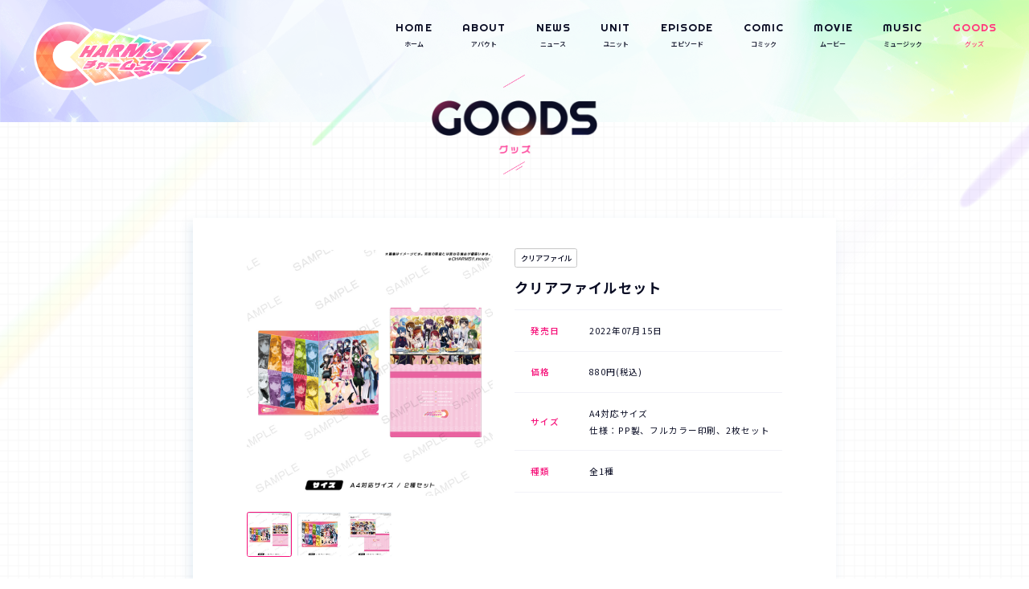

--- FILE ---
content_type: text/html
request_url: https://www.charms-official.com/goods/post-21/
body_size: 19661
content:


<!DOCTYPE html>
<html lang="ja">
  <head>
    <!-- Global site tag (gtag.js) - Google Analytics -->
    <script async src="https://www.googletagmanager.com/gtag/js?id=G-8H80EXBG6E"></script>
    <script>
    window.dataLayer = window.dataLayer || [];
    function gtag(){dataLayer.push(arguments);}
    gtag('js', new Date());

    gtag('config', 'G-8H80EXBG6E');
    </script>
    <meta charset="utf-8"><meta name="viewport" content="width=device-width,initial-scale=1.0,maximum-scale=1.0,user-scalable=0">
    <title>クリアファイルセット | GOODS | CHARMS!!（チャームス!!）公式サイト</title>
    <meta name="description" content="バディ×超能力×アイドル！キミとの『絆』で輝く、新世代アイドルキャラクタープロジェクト『CHARMS!!』公式サイト。ユニット結成へ向けて頑張る彼女たち『候補生』の毎日を、YouTubeでほぼ毎週更新中っ！">
    <meta property="og:url" content="https://www.charms-official.com/goods/post-21">
    <meta property="og:type" content="website">
    <meta property="og:title" content="クリアファイルセット | GOODS | CHARMS!!（チャームス!!）公式サイト">
    <meta property="og:site_name" content="クリアファイルセット | GOODS | CHARMS!!（チャームス!!）公式サイト">
    <meta property="og:description" content="バディ×超能力×アイドル！キミとの『絆』で輝く、新世代アイドルキャラクタープロジェクト『CHARMS!!』公式サイト。ユニット結成へ向けて頑張る彼女たち『候補生』の毎日を、YouTubeでほぼ毎週更新中っ！">
    <meta property="og:image" content="https://www.charms-official.com/wp-content/themes/charms_v0/assets/images/common/ogp_2.png">
    <meta property="og:locale" content="ja_JP">
    <meta name="twitter:card" content="summary_large_image">
    <meta name="twitter:image" content="https://www.charms-official.com/wp-content/themes/charms_v0/assets/images/common/ogp_2.png">
    <link rel="canonical" href="https://www.charms-official.com/goods/post-21">
    <link rel="shortcut icon" href="../../wp-content/themes/charms_v0/assets/images/common/favicon.ico" type="image/vnd.microsoft.icon">
    <link rel="icon" href="../../wp-content/themes/charms_v0/assets/images/common/favicon.ico" type="image/vnd.microsoft.icon">
    <link rel="apple-touch-icon" sizes="180x180" href="../../wp-content/themes/charms_v0/assets/images/common/apple-touch-icon-180x180.png">
    <link rel="preconnect" href="https://fonts.googleapis.com">
    <link rel="preconnect" href="https://fonts.gstatic.com" crossorigin>
    <link href="https://fonts.googleapis.com/css2?family=Noto+Sans+JP:wght@400;500;700&family=Righteous&display=swap" rel="stylesheet">
    <link rel="stylesheet" href="https://unpkg.com/swiper@7/swiper-bundle.min.css">
    <link rel="stylesheet" href="../../wp-content/themes/charms_v0/assets/css/goods/style.css"><meta name='robots' content='max-image-preview:large' />



  </head>
  <body class="preload" id="st-Body">
    <svg style="height: 0; width: 0; position: absolute; visibility: hidden"><symbol viewBox="0 0 35.69 30.68" id="btn-twitter"><path d="M35.7 3.63a14.38 14.38 0 01-4.21 1.22A7.777 7.777 0 0034.71.56a14.22 14.22 0 01-4.65 1.88 7.132 7.132 0 00-5.35-2.45 7.546 7.546 0 00-7.32 7.75 7.935 7.935 0 00.19 1.77 20.443 20.443 0 01-15.1-8.1 8.037 8.037 0 00-.99 3.9 7.886 7.886 0 003.26 6.45 7.016 7.016 0 01-3.32-.97v.09a7.658 7.658 0 005.88 7.6 6.922 6.922 0 01-1.93.27A7.018 7.018 0 014 18.62 7.391 7.391 0 0010.84 24a14.159 14.159 0 01-9.09 3.32A14.424 14.424 0 010 27.21a19.9 19.9 0 0011.23 3.48c13.47 0 20.83-11.81 20.83-22.05 0-.34-.01-.67-.02-1a15.754 15.754 0 003.66-4.01z" fill-rule="evenodd"/></symbol></svg>
    <svg style="height: 0; width: 0; position: absolute; visibility: hidden"><symbol viewBox="0 0 33.91 32.13" id="btn-line"><path d="M33.9 13.69C33.9 6.15 26.29.01 16.94.01S-.01 6.15-.01 13.69c0 6.76 6.03 12.42 14.18 13.49a2.1 2.1 0 0 1 1.49.83 3.4 3.4 0 0 1 .05 1.52s-.19 1.19-.24 1.45c-.07.42-.34 1.66 1.47.91s9.77-5.72 13.32-9.79a12.134 12.134 0 0 0 3.64-8.41Zm-22.94 4.02a.333.333 0 0 1-.33.33H5.88a.317.317 0 0 1-.23-.09l-.01-.01a.317.317 0 0 1-.09-.23v-7.34a.333.333 0 0 1 .33-.33h1.19a.333.333 0 0 1 .33.33v5.83h3.23a.333.333 0 0 1 .33.33v1.18Zm2.87 0a.333.333 0 0 1-.33.33h-1.19a.327.327 0 0 1-.33-.33v-7.34a.327.327 0 0 1 .33-.33h1.19a.333.333 0 0 1 .33.33v7.34Zm8.18 0a.333.333 0 0 1-.33.33h-1.19a.2.2 0 0 1-.08-.01h-.01a.035.035 0 0 0-.02-.01h-.01a.035.035 0 0 0-.02-.01.01.01 0 0 1-.01-.01h-.01a.02.02 0 0 0-.02-.01v-.01a.228.228 0 0 1-.09-.08l-3.39-4.55v4.36a.327.327 0 0 1-.33.33h-1.19a.333.333 0 0 1-.33-.33v-7.34a.333.333 0 0 1 .33-.33h1.22a.02.02 0 0 0 .02.01h.03c.01 0 .01 0 .01.01h.02c.01 0 .01 0 .01.01h.02l.01.01a.02.02 0 0 1 .02.01h.01l.02.02h.01c0 .01.01.01.01.02h.01a.038.038 0 0 0 .02.02v.01l.03.03 3.38 4.54v-4.36a.333.333 0 0 1 .33-.33h1.19a.333.333 0 0 1 .33.33v7.34Zm6.57-6.16a.333.333 0 0 1-.33.33h-3.23v1.24h3.23a.333.333 0 0 1 .33.33v1.18a.333.333 0 0 1-.33.33h-3.23v1.24h3.23a.333.333 0 0 1 .33.33v1.18a.333.333 0 0 1-.33.33H23.5a.317.317 0 0 1-.23-.09l-.01-.01a.317.317 0 0 1-.09-.23v-7.34a.279.279 0 0 1 .09-.22c0-.01 0-.01.01-.01a.326.326 0 0 1 .23-.1h4.75a.333.333 0 0 1 .33.33v1.18Z" fill-rule="evenodd"/></symbol></svg>
    <svg style="height: 0; width: 0; position: absolute; visibility: hidden"><symbol viewBox="0 0 38.72 27.62" id="btn-youtube"><path d="M37.91 4.3A4.868 4.868 0 0034.49.81c-3.02-.83-15.12-.83-15.12-.83S7.26-.02 4.24.81A4.9 4.9 0 00.82 4.3C.01 7.38.01 13.81.01 13.81s0 6.42.81 9.5a4.9 4.9 0 003.42 3.49c3.02.83 15.13.83 15.13.83s12.1 0 15.12-.83a4.868 4.868 0 003.42-3.49c.81-3.08.81-9.5.81-9.5s0-6.43-.81-9.51zM15.5 19.73V7.88l10.05 5.93z" fill-rule="evenodd"/></symbol></svg>
    <svg style="height: 0; width: 0; position: absolute; visibility: hidden"><symbol viewBox="0 0 40 40" id="icon-star"><path d="M22.81 21.3C29.52 20 40 20 40 20s-10.48 0-17.19-1.3a95.68 95.68 0 0 1 6.08-7.59 95.68 95.68 0 0 1-7.59 6.08C20 10.48 20 0 20 0s0 10.48-1.3 17.19a95.68 95.68 0 0 1-7.59-6.08 95.68 95.68 0 0 1 6.08 7.59C10.48 20 0 20 0 20s10.48 0 17.19 1.3a95.68 95.68 0 0 1-6.08 7.59 95.68 95.68 0 0 1 7.59-6.08C20 29.52 20 40 20 40s0-10.48 1.3-17.19a95.68 95.68 0 0 1 7.59 6.08 95.68 95.68 0 0 1-6.08-7.59Z" fill-rule="evenodd"/></symbol></svg>
    <svg style="height: 0; width: 0; position: absolute; visibility: hidden"><symbol viewBox="0 0 53.5 55.5" id="icon-link"><path d="M18.25 31.05 39.84 9H28.5V0h25v26h-8V14.78L23.87 36.8l-5.62-5.75z"/><path d="M23.5 48.5a16.49 16.49 0 0 1-1-32.95v-7A23.5 23.5 0 1 0 47 32h-7a16.52 16.52 0 0 1-16.5 16.5Z" fill-rule="evenodd"/></symbol></svg>
    <svg style="height: 0; width: 0; position: absolute; visibility: hidden"><symbol viewBox="0 0 22.66 24" id="icon-arw"><path d="M22.5 11.63 10.63.15a.58.58 0 0 0-.38-.15H.54A.54.54 0 0 0 0 .32a.51.51 0 0 0 .16.57L11.64 12 .16 23.11a.51.51 0 0 0-.12.57.55.55 0 0 0 .5.32h9.71a.54.54 0 0 0 .38-.15L22.5 12.37a.51.51 0 0 0 0-.74Z" fill-rule="evenodd"/></symbol></svg>
    <svg style="height: 0; width: 0; position: absolute; visibility: hidden"><symbol viewBox="0 0 22.66 24" id="icon-arw-l"><path d="M.16 12.37 12 23.85a.61.61 0 0 0 .39.15h9.7a.54.54 0 0 0 .5-.32.5.5 0 0 0-.11-.57L11 12 22.5.89a.5.5 0 0 0 .11-.57.54.54 0 0 0-.5-.32h-9.7a.56.56 0 0 0-.41.15L.16 11.63a.51.51 0 0 0 0 .74Z" fill-rule="evenodd"/></symbol></svg>
    <svg style="height: 0; width: 0; position: absolute; visibility: hidden"><symbol viewBox="0 0 37.3 24" id="icon-arw2"><path d="M22.5 11.63 10.63.15a.58.58 0 0 0-.38-.15H.54A.55.55 0 0 0 0 .32a.51.51 0 0 0 .16.57L11.64 12 .16 23.11a.51.51 0 0 0-.12.57.55.55 0 0 0 .5.32h9.71a.54.54 0 0 0 .38-.15L22.5 12.37a.51.51 0 0 0 0-.74Zm14.64 0L25.28.15A.58.58 0 0 0 24.9 0h-9.71a.54.54 0 0 0-.5.32.51.51 0 0 0 .12.57L26.29 12 14.81 23.11a.51.51 0 0 0-.12.57.54.54 0 0 0 .5.32h9.71a.54.54 0 0 0 .38-.15l11.87-11.48a.51.51 0 0 0-.01-.74Z" fill-rule="evenodd"/></symbol></svg>
    <svg style="height: 0; width: 0; position: absolute; visibility: hidden"><symbol viewBox="0 0 37.3 24" id="icon-arw2-l"><path d="M25.66 12 37.14.89a.51.51 0 0 0 .12-.57.54.54 0 0 0-.5-.32h-9.71a.54.54 0 0 0-.38.15L14.8 11.63a.52.52 0 0 0 0 .74l11.87 11.48a.58.58 0 0 0 .38.15h9.71a.54.54 0 0 0 .5-.32.51.51 0 0 0-.12-.57ZM11 12 22.5.89a.5.5 0 0 0 .11-.57.54.54 0 0 0-.49-.32h-9.71a.56.56 0 0 0-.41.15L.16 11.63a.51.51 0 0 0 0 .74L12 23.85a.61.61 0 0 0 .39.15h9.71a.54.54 0 0 0 .49-.32.5.5 0 0 0-.11-.57Z" fill-rule="evenodd"/></symbol></svg>
    <div class="st-Container st-Container-Lower">
<h1 class="st-Header_Logo" id="st-Header_Logo"><a class="hover" href="../../"><img class="w100" src="../../wp-content/themes/charms_v0/assets/images/common/logo.png" alt="CHARMS!!"/></a></h1><a class="st-Menu righteous closed" id="st-Menu" href="javascript:void(0);"><span class="line"></span><span class="line"></span></a>
<header class="st-Header" id="st-Header">
  <div class="st-Header_Bg closed" id="st-Header_Bg"><span class="cover"></span></div>
  <nav class="st-Header_Nav closed" id="st-Header_Nav">
    <div class="st-Header_Nav_Inner">
      <ul class="st-Header_Menu">
        <li class="item "><a href="../../"><span class="en righteous">HOME</span><span class="jp">ホーム</span></a></li>
        <li class="item "><a href="../../about/"><span class="en righteous">ABOUT</span><span class="jp">アバウト</span></a></li>
        <li class="item "><a href="../../news/"><span class="en righteous">NEWS</span><span class="jp">ニュース</span></a></li>
        <li class="item "><a href="../../unit/"><span class="en righteous">UNIT</span><span class="jp">ユニット</span></a></li>
        <li class="item "><a href="../../episode/"><span class="en righteous">EPISODE</span><span class="jp">エピソード</span></a></li>
        <li class="item "><a href="../../comic/"><span class="en righteous">COMIC</span><span class="jp">コミック</span></a></li>
        <li class="item "><a href="../../movie/"><span class="en righteous">MOVIE</span><span class="jp">ムービー</span></a></li>
        <li class="item "><a href="../../music/"><span class="en righteous">MUSIC</span><span class="jp">ミュージック</span></a></li>
        <li class="item current"><a href="../"><span class="en righteous">GOODS</span><span class="jp">グッズ</span></a></li>
      </ul>
      <div class="st-Header_Sns sp_b">
        <div class="sw-Heading"><span class="icon"><svg viewBox="0 0 40 40" class="icon-star"><use xlink:href="#icon-star"></use></svg></span><span class="txt righteous">OFFICIAL SNS</span><span class="icon sp_ib"><svg viewBox="0 0 40 40" class="icon-star"><use xlink:href="#icon-star"></use></svg></span></div>
        <div class="st-Header_Sns_Btn"><a class="header_Sns_Btn header_Sns_Btn_Youtube righteous" href="https://www.youtube.com/channel/UCPsWE9Ph0yKXaCGBwVFyd3A" target="_blank" rel="noopener noreferrer"><span class="mark youtube"><svg viewBox="0 0 400 400" class="btn-youtube"><use xlink:href="#btn-youtube"></use></svg></span></a><a class="header_Sns_Btn header_Sns_Btn_Twitter righteous" href="https://twitter.com/CHARMS_info" target="_blank" rel="noopener noreferrer"><span class="mark twitter"><svg viewBox="0 0 400 400" class="btn-twitter"><use xlink:href="#btn-twitter"></use></svg></span></a></div>
      </div>
    </div>
  </nav>
</header>      <div class="st-Container_Inner">
        <div class="sw-Lower">
          <div class="sw-Lower_Wrapper">
            <div class="sw-Lower_Heading">
              <h1 class="sw-Ttl"><span class="ttl ttl-goods w100"><img src="../../wp-content/themes/charms_v0/assets/images/common/ttl_goods-lower.png" alt="グッズ"></span></h1>
            </div>
            <div class="sw-Lower_Container">
              <div class="goods_Content">
                <div class="info">
                  <div class="gallery">
                    <div class="swiper swiper-main">
                      <ul class="swiper-wrapper">                        <li class="swiper-slide w100"><img src="../../wp-content/uploads/2022/04/ClearFiles_0.jpg" alt=""></li>                        <li class="swiper-slide w100"><img src="../../wp-content/uploads/2022/04/ClearFiles_1.jpg" alt=""></li>                        <li class="swiper-slide w100"><img src="../../wp-content/uploads/2022/04/ClearFiles_2.jpg" alt=""></li>                      </ul>
                    </div>
                    <div class="swiper swiper-sub">
                      <ul class="swiper-wrapper">                        <li class="swiper-slide w100"><img src="../../wp-content/uploads/2022/04/ClearFiles_0.jpg" alt=""></li>                        <li class="swiper-slide w100"><img src="../../wp-content/uploads/2022/04/ClearFiles_1.jpg" alt=""></li>                        <li class="swiper-slide w100"><img src="../../wp-content/uploads/2022/04/ClearFiles_2.jpg" alt=""></li>                      </ul>
                    </div>
                  </div>
                  <div class="detail">
                    <p class="category_List"><span class="category">クリアファイル</span></p>
                    <h1 class="ttl">クリアファイルセット</h1>
                    <dl>                                            <dt><span>発売日</span></dt>
                      <dd>2022年07月15日</dd>                                            <dt><span>価格</span></dt>
                      <dd>880円(税込)</dd>                                            <dt><span>サイズ</span></dt>
                      <dd>A4対応サイズ<br />
仕様：PP製、フルカラー印刷、2枚セット</dd>                                            <dt><span>種類</span></dt>
                      <dd>全1種</dd>                    </dl>
                  </div>
                </div>                <div class="text-Box">                  <p class="heading">商品説明</p>                  <p class="text">CHARMS!!候補生たちの記念すべき初グッズ✨<br />
公式サイトでも使用されているアイドル候補生たちのキービジュアル・そして、GOING UP CHARMS!!のスタートをかざったCp1 #SPECIALでの想い出たっぷりなスチル『みんなでパーティ』のクリアファイルセットが登場♪キラキラな候補生とあの日の想い出をいつでもそばに💕<br />
<br />
<strong>▼購入・予約はこちら！</strong><br />
<br />
movic.jp<br />
<span style="color: #ff99cc;"><a style="color: #ff99cc;" href="https://www.movic.jp/shop/r/r101715/">https://www.movic.jp/shop/r/r101715/</a></span><br />
<br />
アニメイト<br />
<span style="color: #ff99cc;"><a style="color: #ff99cc;" href="https://bit.ly/3Osvuwe">https://bit.ly/3Osvuwe</a></span></p>                </div>                <div class="sw-Share">
                  <div class="sw-Share_Ttl righteous">SHARE<span class="arw"><svg viewBox="0 0 37.3 24" class="icon-arw2"><use xlink:href="#icon-arw2"></use></svg></span></div>
                  <ul class="sw-Share_List">
                    <li><a class="Item-Anchor twitter hover" href="http://twitter.com/share?url=https://www.charms-official.com/goods/post-21&text=%E3%82%AF%E3%83%AA%E3%82%A2%E3%83%95%E3%82%A1%E3%82%A4%E3%83%AB%E3%82%BB%E3%83%83%E3%83%88+%7C+GOODS+%7C+CHARMS!!%EF%BC%88%E3%83%81%E3%83%A3%E3%83%BC%E3%83%A0%E3%82%B9!!%EF%BC%89%E5%85%AC%E5%BC%8F%E3%82%B5%E3%82%A4%E3%83%88" onclick="javascript:window.open(this.href, '', 'menubar=no,toolbar=no,resizable=yes,scrollbars=yes,height=300,width=600');return false;"><span class="mark twitter"><svg viewBox="0 0 400 400" class="btn-twitter"><use xlink:href="#btn-twitter"></use></svg></span></a></li>
                    <li><a class="Item-Anchor line hover" href="http://line.me/R/msg/text/?%E3%82%AF%E3%83%AA%E3%82%A2%E3%83%95%E3%82%A1%E3%82%A4%E3%83%AB%E3%82%BB%E3%83%83%E3%83%88%20%7C%20GOODS%20%7C%20CHARMS!!%EF%BC%88%E3%83%81%E3%83%A3%E3%83%BC%E3%83%A0%E3%82%B9!!%EF%BC%89%E5%85%AC%E5%BC%8F%E3%82%B5%E3%82%A4%E3%83%88https://www.charms-official.com/goods/post-21" target="_blank"><span class="mark line"><svg viewBox="0 0 400 400" class="btn-line"><use xlink:href="#btn-line"></use></svg></span></a></li>
                  </ul>
                </div>
              </div><a class="sw-Btn righteous" href="../"><span class="txt">BACK TO LIST</span><span class="icon icon-arw icon-arw-l"><svg viewBox="0 0 22.66 24" class="icon-arw-l"><use xlink:href="#icon-arw-l"></use></svg></span></a>
            </div>
          </div>
        </div>
<footer class="st-Footer" id="st-Footer">
  <div class="st-Footer_Inner">
    <div class="st-Footer_Nav">
      <ul>
        <li class="item "><a href="../../"><span class="en righteous">HOME</span><span class="jp">ホーム</span></a></li>
        <li class="item "><a href="../../about/"><span class="en righteous">ABOUT</span><span class="jp">アバウト</span></a></li>
        <li class="item "><a href="../../news/"><span class="en righteous">NEWS</span><span class="jp">ニュース</span></a></li>
        <li class="item "><a href="../../unit/"><span class="en righteous">UNIT</span><span class="jp">ユニット</span></a></li>
        <li class="item "><a href="../../episode/"><span class="en righteous">EPISODE</span><span class="jp">エピソード</span></a></li>
        <li class="item "><a href="../../comic/"><span class="en righteous">COMIC</span><span class="jp">コミック</span></a></li>
        <li class="item "><a href="../../movie/"><span class="en righteous">MOVIE</span><span class="jp">ムービー</span></a></li>
        <li class="item "><a href="../../music/"><span class="en righteous">MUSIC</span><span class="jp">ミュージック</span></a></li>
        <li class="item current"><a href="../"><span class="en righteous">GOODS</span><span class="jp">グッズ</span></a></li>
      </ul>
    </div>
    <div class="st-Footer_Logo"><a class="hover" href="../../"><img class="w100" src="../../wp-content/themes/charms_v0/assets/images/common/logo.png" alt="CHARMS!!"/></a></div>
    <div class="st-Footer_Sns">
      <div class="sw-Heading"><span class="icon"><svg viewBox="0 0 40 40" class="icon-star"><use xlink:href="#icon-star"></use></svg></span><span class="txt righteous">OFFICIAL SNS</span><span class="icon sp_ib"><svg viewBox="0 0 40 40" class="icon-star"><use xlink:href="#icon-star"></use></svg></span></div><a class="footer_Sns_Btn footer_Sns_Btn_Youtube righteous" href="https://www.youtube.com/channel/UCPsWE9Ph0yKXaCGBwVFyd3A" target="_blank" rel="noopener noreferrer"><span class="mark youtube"><svg viewBox="0 0 400 400" class="btn-youtube"><use xlink:href="#btn-youtube"></use></svg></span><span class="txt">CHARMS ch.</span><span class="icon icon-window"><svg viewBox="0 0 53.5 55.5" class="icon-link"><use xlink:href="#icon-link"></use></svg></span></a><a class="footer_Sns_Btn footer_Sns_Btn_Twitter righteous" href="https://twitter.com/CHARMS_info" target="_blank" rel="noopener noreferrer"><span class="mark twitter"><svg viewBox="0 0 400 400" class="btn-twitter"><use xlink:href="#btn-twitter"></use></svg></span><span class="txt"><span class="at">@</span>CHARMS_info</span><span class="icon icon-window"><svg viewBox="0 0 53.5 55.5" class="icon-link"><use xlink:href="#icon-link"></use></svg></span></a>
    </div>
    <p class="st-Footer_Copy">&copy;CHARMS!!</p>
  </div>
</footer>      </div>
    </div>
    <script src="../../wp-content/themes/charms_v0/assets/js/lib.js"></script>
    <script src="https://unpkg.com/swiper@7/swiper-bundle.min.js"></script>
    <script src="../../wp-content/themes/charms_v0/assets/js/goods/app.bundle.js"></script>  </body>
</html>

--- FILE ---
content_type: text/css
request_url: https://www.charms-official.com/wp-content/themes/charms_v0/assets/css/goods/style.css
body_size: 61327
content:
@charset "UTF-8";/*! destyle.css v1.0.15 | MIT License | https://github.com/nicolas-cusan/destyle.css */*{-webkit-box-sizing:border-box;box-sizing:border-box}:before,:after{-webkit-box-sizing:inherit;box-sizing:inherit}html{line-height:1.15;-webkit-text-size-adjust:100%;-webkit-tap-highlight-color:transparent}body{margin:0}main{display:block}p,table,blockquote,address,pre,iframe,form,figure,dl{margin:0}h1,h2,h3,h4,h5,h6{font-size:inherit;line-height:inherit;font-weight:inherit;margin:0}ul,ol{margin:0;padding:0;list-style:none}dt{font-weight:700}dd{margin-left:0}hr{-webkit-box-sizing:content-box;box-sizing:content-box;height:0;overflow:visible;border:0;border-top:1px solid;margin:0;clear:both;color:inherit}pre{font-family:monospace,monospace;font-size:inherit}address{font-style:inherit}a{background-color:transparent;text-decoration:none;color:inherit}abbr[title]{border-bottom:none;text-decoration:underline;-webkit-text-decoration:underline dotted;text-decoration:underline dotted}b,strong{font-weight:bolder}code,kbd,samp{font-family:monospace,monospace;font-size:inherit}small{font-size:80%}sub,sup{font-size:75%;line-height:0;position:relative;vertical-align:baseline}sub{bottom:-.25em}sup{top:-.5em}img{border-style:none;vertical-align:bottom}embed,object,iframe{border:0;vertical-align:bottom}button,input,optgroup,select,textarea{-webkit-appearance:none;-moz-appearance:none;appearance:none;vertical-align:middle;color:inherit;font:inherit;border:0;background:transparent;padding:0;margin:0;outline:0;border-radius:0;text-align:inherit}[type=checkbox]{-webkit-appearance:checkbox;-moz-appearance:checkbox;appearance:checkbox}[type=radio]{-webkit-appearance:radio;-moz-appearance:radio;appearance:radio}button,input{overflow:visible}button,select{text-transform:none}button,[type=button],[type=reset],[type=submit]{cursor:pointer;-webkit-appearance:none;-moz-appearance:none;appearance:none}button[disabled],[type=button][disabled],[type=reset][disabled],[type=submit][disabled]{cursor:default}button::-moz-focus-inner,[type=button]::-moz-focus-inner,[type=reset]::-moz-focus-inner,[type=submit]::-moz-focus-inner{border-style:none;padding:0}button:-moz-focusring,[type=button]:-moz-focusring,[type=reset]:-moz-focusring,[type=submit]:-moz-focusring{outline:1px dotted ButtonText}select::-ms-expand{display:none}option{padding:0}fieldset{margin:0;padding:0;border:0;min-width:0}legend{color:inherit;display:table;max-width:100%;padding:0;white-space:normal}progress{vertical-align:baseline}textarea{overflow:auto}[type=number]::-webkit-inner-spin-button,[type=number]::-webkit-outer-spin-button{height:auto}[type=search]{outline-offset:-2px}[type=search]::-webkit-search-decoration{-webkit-appearance:none}::-webkit-file-upload-button{-webkit-appearance:button;font:inherit}label[for]{cursor:pointer}details{display:block}summary{display:list-item}[contenteditable]{outline:none}table{border-collapse:collapse;border-spacing:0}caption{text-align:left}td,th{vertical-align:top;padding:0}th{text-align:left;font-weight:700}template{display:none}[hidden]{display:none}html{font-size:62.5%}body{width:100%;background:#fff;color:#0a0d24;margin:0 auto;font-family:Noto Sans JP,Hiragino Kaku Gothic ProN,Hiragino Kaku Gothic Pro,"ＭＳ ゴシック",sans-serif,"メイリオ",Meiryo,"ヒラギノ角ゴ Pro W3",Hiragino Kaku Gothic Pro,Osaka,"ＭＳ Ｐゴシック",MS PGothic,sans-serif;font-weight:500;font-style:normal;-webkit-font-smoothing:antialiased;overflow-x:hidden}@media print,screen and (max-width:1024px){body{min-width:0;overflow-x:hidden;-webkit-text-size-adjust:100%;-webkit-overflow-scrolling:touch}}.righteous{font-family:Righteous,sans-serif}.center{display:-webkit-box;display:-webkit-flex;display:-ms-flexbox;display:flex;-webkit-box-pack:center;-webkit-justify-content:center;-ms-flex-pack:center;justify-content:center;-webkit-box-align:center;-webkit-align-items:center;-ms-flex-align:center;align-items:center}.center_x{display:-webkit-box;display:-webkit-flex;display:-ms-flexbox;display:flex;-webkit-box-pack:center;-webkit-justify-content:center;-ms-flex-pack:center;justify-content:center}.center_y{display:-webkit-box;display:-webkit-flex;display:-ms-flexbox;display:flex;-webkit-box-align:center;-webkit-align-items:center;-ms-flex-align:center;align-items:center}.preload *:not(.index-Loader_Line){-webkit-transition:none!important;transition:none!important;-webkit-transition-delay:unset!important;transition-delay:unset!important}.resizing *,.resizing *:before,.resizing *:after{-webkit-transition:none!important;transition:none!important;-webkit-transition-delay:unset!important;transition-delay:unset!important}.w100 img,img.w100{width:100%;height:auto}*{-webkit-box-sizing:border-box;box-sizing:border-box;zoom:1}a{color:#0a0d24;text-decoration:none}@media(any-hover:hover){.hover{opacity:1;-ms-filter:"progid:DXImageTransform.Microsoft.Alpha(Opacity=100)";-webkit-transition:.2s opacity;transition:.2s opacity}.hover:hover{opacity:.75;-ms-filter:"progid:DXImageTransform.Microsoft.Alpha(Opacity=75)";cursor:pointer}}.pc_b{display:block!important}@media print,screen and (max-width:1024px){.pc_b{display:none!important}}.pc_i{display:inline!important}@media print,screen and (max-width:1024px){.pc_i{display:none!important}}.pc_ib{display:inline-block!important}@media print,screen and (max-width:1024px){.pc_ib{display:none!important}}.sp_b{display:none!important}@media print,screen and (max-width:1024px){.sp_b{display:block!important}}.sp_i{display:none!important}@media print,screen and (max-width:1024px){.sp_i{display:inline!important}}.sp_ib{display:none!important}@media print,screen and (max-width:1024px){.sp_ib{display:inline-block!important}}.guard{pointer-events:none}.st-Container{position:relative;width:100%;background:url("../../images/common/bg_grid.png") center center/13px auto repeat,#fff}.st-Container_Inner{overflow:hidden}.st-Header_Logo{position:fixed;display:block;width:20.67708vw;top:2.23958vw;left:2.86458vw;z-index:150;-webkit-transition:width .3s,top .3s;transition:width .3s,top .3s}.st-Header_Logo img{image-rendering:-webkit-optimize-contrast}@media print,screen and (max-width:1024px){.st-Header_Logo{width:51.82292vw;top:2.21354vw;left:1.5625vw;position:absolute}}@media print,screen and (min-width:1025px){.st-Header_Logo.short{top:.67708vw!important;width:13.54167vw!important}}.st-Container-Lower .st-Header_Logo{width:17.23958vw;top:2.13542vw;left:3.28125vw}@media print,screen and (max-width:1024px){.st-Container-Lower .st-Header_Logo{width:48.82812vw;top:2.21354vw;left:2.08333vw}}.st-Menu{z-index:320;position:fixed;display:block;background:-webkit-linear-gradient(150deg,#ff7d14 0,#f50c7f 100%);background:linear-gradient(-60deg,#ff7d14 0,#f50c7f 100%);-webkit-transition:right .3s;transition:right .3s;top:0;right:0;width:17.70833vw;height:17.70833vw;border-radius:0 0 0 2.86458vw}@media print,screen and (min-width:1025px){.st-Menu{display:none}}.st-Menu:after{content:'MENU';color:#fff;display:block;position:absolute;text-align:center;font-size:3.125vw;top:9.63542vw;left:0;right:0;margin:0 auto;padding:0 0 0 1.30208vw}.st-Menu .line{display:block;width:8.33333vw;top:5.07812vw;position:absolute;height:.91146vw;background:#fff;right:3.90625vw;-webkit-transition:.3s;transition:.3s}.st-Menu .line:nth-of-type(2){top:7.29167vw}.st-Menu.opened{background:none}.st-Menu.opened:after{content:'CLOSE'}.st-Menu.opened .line:nth-of-type(1){top:6.25vw;-webkit-transform:rotate(-20deg);transform:rotate(-20deg)}.st-Menu.opened .line:nth-of-type(2){top:6.25vw;-webkit-transform:rotate(20deg);transform:rotate(20deg)}.st-Menu.opened .star{opacity:0;-ms-filter:"progid:DXImageTransform.Microsoft.Alpha(Opacity=0)";-webkit-transform:translateX(30%);transform:translateX(30%);-webkit-transition:.3s;transition:.3s}@media print,screen and (min-width:1025px){.st-Menu{-webkit-transition:right .3s,-webkit-filter .2s;transition:right .3s,-webkit-filter .2s;transition:filter .2s,right .3s;transition:filter .2s,right .3s,-webkit-filter .2s}}.st-Header{position:fixed;width:100%;height:4.16667vw;top:0;left:0;pointer-events:none;padding:2.08333vw 3.125vw 0 0;z-index:100;-webkit-transition:padding .3s,background .3s;transition:padding .3s,background .3s}@media print,screen and (max-width:1024px){.st-Header{height:auto;padding:0;z-index:150}}@media print,screen and (min-width:1025px){.st-Header.short{padding:.83333vw 3.125vw .9375vw 0;background:rgba(255,255,255,.96);-webkit-box-shadow:.36458vw .36458vw 2.08333vw 0 rgba(72,128,172,.1);box-shadow:.36458vw .36458vw 2.08333vw 0 rgba(72,128,172,.1)}.st-Header.short .jp{margin-top:.26042vw}}.st-Header_Menu{width:100%;display:-webkit-box;display:-webkit-flex;display:-ms-flexbox;display:flex;-webkit-box-pack:end;-webkit-justify-content:flex-end;-ms-flex-pack:end;justify-content:flex-end;text-align:center}@media print,screen and (max-width:1024px){.st-Header_Menu{width:100vw;-webkit-flex-wrap:wrap;-ms-flex-wrap:wrap;flex-wrap:wrap;-webkit-box-pack:justify;-webkit-justify-content:space-between;-ms-flex-pack:justify;justify-content:space-between;padding:28.25521vw 5.20833vw 0}.st-Header_Menu li{width:43.48958vw;position:relative}.st-Header_Menu li:nth-child(n+3){margin-top:6.51042vw}.st-Header_Menu li:after{content:'';position:absolute;display:block;left:0;bottom:0;width:100%;height:1px;opacity:.34;-ms-filter:"progid:DXImageTransform.Microsoft.Alpha(Opacity=34)";background:#fff}}@media print,screen and (min-width:1025px){.st-Header_Menu li+li{margin-left:2.91667vw}}.st-Header_Menu a{display:block;pointer-events:auto}@media print,screen and (max-width:1024px){.st-Header_Menu a{color:#fff;padding:0 0 4.6875vw}}@media print and (any-hover:hover),screen and (min-width:1025px) and (any-hover:hover){.st-Header_Menu a{-webkit-transition:color .2s;transition:color .2s}.st-Header_Menu a:hover{color:#ff3a7c}}.st-Header_Menu .en{letter-spacing:.08em;font-size:1.04167vw;display:block}@media print,screen and (max-width:1024px){.st-Header_Menu .en{font-size:4.6875vw}}.st-Header_Menu .jp{font-size:.625vw;display:block;margin-top:.625vw;-webkit-transition:margin-top .2s;transition:margin-top .2s}@media print,screen and (max-width:1024px){.st-Header_Menu .jp{margin-top:.91146vw;font-size:2.60417vw}}.st-Header_Menu li.current a{color:#ff3a7c}@media print,screen and (max-width:1024px){.st-Header_Menu li.current a{color:#fff}}.st-Header_Menu a.close{color:#b5bdb9;pointer-events:none}@media print,screen and (max-width:1024px){.st-Header_Menu a.close{color:#fc9389}}.st-Header_Sns{margin-top:10.41667vw}.st-Header_Sns_Btn{display:-webkit-box;display:-webkit-flex;display:-ms-flexbox;display:flex;-webkit-box-pack:center;-webkit-justify-content:center;-ms-flex-pack:center;justify-content:center}@media print,screen and (max-width:1024px){.st-Header_Sns .sw-Heading{text-align:center;margin:0 0 3.90625vw;width:100%;-webkit-box-pack:center;-webkit-justify-content:center;-ms-flex-pack:center;justify-content:center}.st-Header_Sns .sw-Heading .icon{width:6.25vw;height:6.25vw;margin:0 3.125vw;fill:#fff}.st-Header_Sns .sw-Heading .txt{font-size:4.6875vw;letter-spacing:0;color:#fff}}.st-Header_Sns .header_Sns_Btn{width:11.71875vw;height:11.71875vw;display:-webkit-box;display:-webkit-flex;display:-ms-flexbox;display:flex;-webkit-box-align:center;-webkit-align-items:center;-ms-flex-align:center;align-items:center;-webkit-box-pack:center;-webkit-justify-content:center;-ms-flex-pack:center;justify-content:center;background:#fff;position:relative;overflow:hidden;border-radius:2.08333vw .78125vw;border-width:.39062vw}.st-Header_Sns .header_Sns_Btn .mark{fill:#fe0200;width:6.25vw;height:6.25vw}.st-Header_Sns .header_Sns_Btn_Twitter{border-color:#51bef8;border-style:solid;border-width:.39062vw;margin-left:3.90625vw}.st-Header_Sns .header_Sns_Btn_Twitter .mark{fill:#51bef8}@media print,screen and (max-width:1024px){.st-Header_Nav{-webkit-transition:opacity .2s,width 0s .6s;transition:opacity .2s,width 0s .6s;position:relative;z-index:150;width:100%;height:100vh}.st-Header_Nav.closed{opacity:0;-ms-filter:"progid:DXImageTransform.Microsoft.Alpha(Opacity=0)";pointer-events:none}.st-Header_Nav.closed a{pointer-events:none!important}.st-Header_Nav.opened{opacity:1;-ms-filter:"progid:DXImageTransform.Microsoft.Alpha(Opacity=100)";pointer-events:auto}.st-Header_Nav_Inner{z-index:150;padding:0 0 13.02083vw;position:relative;height:100%;overflow-y:scroll;overflow-x:hidden;-webkit-overflow-scrolling:touch}}.st-Header_Bg{width:0;height:100%;bottom:0;z-index:150;position:fixed;background-image:-webkit-linear-gradient(top,#ff7d14 0,#f50c7f 100%);background-image:-webkit-gradient(linear,left top, left bottom,color-stop(0, #ff7d14),to(#f50c7f));background-image:linear-gradient(180deg,#ff7d14 0,#f50c7f 100%);overflow:hidden}@media print,screen and (min-width:1025px){.st-Header_Bg{display:none}}.st-Header_Bg.closed{-webkit-transition:opacity .2s,width 0s .6s;transition:opacity .2s,width 0s .6s;opacity:0;-ms-filter:"progid:DXImageTransform.Microsoft.Alpha(Opacity=0)";pointer-events:none}.st-Header_Bg.opened{-webkit-transition:opacity .2s;transition:opacity .2s;opacity:1;-ms-filter:"progid:DXImageTransform.Microsoft.Alpha(Opacity=100)";width:100%}.st-Footer{position:relative;z-index:6;padding:6.25vw 0 2.70833vw;border-bottom:.52083vw solid #d8ff00;background:url("../../images/pc/bg_footer.png") center bottom/cover no-repeat}@media print,screen and (max-width:1024px){.st-Footer{padding:12.63021vw 0 3.90625vw;border-bottom:1.30208vw solid #d8ff00;background:url("../../images/sp/bg_footer.png") center bottom/cover no-repeat}}.st-Footer_Inner{width:57.96875vw;margin:0 auto;display:-ms-grid;display:grid;grid-auto-columns:1fr;-ms-grid-columns:15.15625vw 1fr;grid-template-columns:15.15625vw 1fr;-ms-grid-rows:auto 0 auto;grid-template-rows:auto auto;gap:0 0;grid-template-areas:"st-Footer_Nav st-Footer_Nav" "st-Footer_Logo st-Footer_Sns"}.st-Footer_Inner .st-Footer_Nav{-ms-grid-row:1;-ms-grid-column:1;-ms-grid-column-span:3;grid-area:st-Footer_Nav}.st-Footer_Inner .st-Footer_Sns{-ms-grid-row:3;-ms-grid-column:3;grid-area:st-Footer_Sns}.st-Footer_Inner .st-Footer_Logo{-ms-grid-row:3;-ms-grid-column:1;grid-area:st-Footer_Logo}@media print,screen and (max-width:1024px){.st-Footer_Inner{width:89.58333vw;grid-auto-columns:1fr;-ms-grid-columns:100%;grid-template-columns:100%;-ms-grid-rows:auto 0 auto 0 auto;grid-template-rows:auto auto auto;gap:0 0;grid-template-areas:"st-Footer_Logo" "st-Footer_Nav" "st-Footer_Sns"}.st-Footer_Inner .st-Footer_Logo{-ms-grid-row:3;-ms-grid-column:1;grid-area:st-Footer_Logo}.st-Footer_Inner .st-Footer_Nav{-ms-grid-row:1;-ms-grid-column:1;-ms-grid-column-span:3;grid-area:st-Footer_Nav}.st-Footer_Inner .st-Footer_Sns{-ms-grid-row:3;-ms-grid-column:3;grid-area:st-Footer_Sns}@media print,screen and (max-width:1024px){.st-Footer_Inner .st-Footer_Logo{-ms-grid-row:1;-ms-grid-column:1}.st-Footer_Inner .st-Footer_Nav{-ms-grid-row:3;-ms-grid-column:1;-ms-grid-column-span:1}.st-Footer_Inner .st-Footer_Sns{-ms-grid-row:5;-ms-grid-column:1}}.st-Footer_Inner .st-Footer_Nav{-ms-grid-row:3;-ms-grid-column:1;-ms-grid-column-span:1}.st-Footer_Inner .st-Footer_Sns{-ms-grid-row:5;-ms-grid-column:1}.st-Footer_Inner .st-Footer_Logo{-ms-grid-row:1;-ms-grid-column:1}}.st-Footer_Nav{margin-bottom:2.86458vw}@media print,screen and (max-width:1024px){.st-Footer_Nav{margin:0}}.st-Footer_Nav ul{display:-webkit-box;display:-webkit-flex;display:-ms-flexbox;display:flex;-webkit-box-pack:center;-webkit-justify-content:center;-ms-flex-pack:center;justify-content:center;text-align:center}@media print,screen and (max-width:1024px){.st-Footer_Nav ul{-webkit-flex-wrap:wrap;-ms-flex-wrap:wrap;flex-wrap:wrap;-webkit-box-pack:justify;-webkit-justify-content:space-between;-ms-flex-pack:justify;justify-content:space-between;text-align:left}.st-Footer_Nav ul li{width:43.48958vw;position:relative}.st-Footer_Nav ul li:nth-child(n+3){margin-top:6.51042vw}.st-Footer_Nav ul li:after{content:'';position:absolute;display:block;left:0;bottom:0;width:100%;height:1px;opacity:.34;-ms-filter:"progid:DXImageTransform.Microsoft.Alpha(Opacity=34)";background-image:-webkit-linear-gradient(left,#4943fd 0,#43fda6 26%,#f7fd43 51%,#ff8b2e 76%,#fd429a 100%);background-image:-webkit-gradient(linear,left top, right top,color-stop(0, #4943fd),color-stop(26%, #43fda6),color-stop(51%, #f7fd43),color-stop(76%, #ff8b2e),to(#fd429a));background-image:linear-gradient(90deg,#4943fd 0,#43fda6 26%,#f7fd43 51%,#ff8b2e 76%,#fd429a 100%)}.st-Footer_Nav ul li:before{content:'';position:absolute;display:block;width:1.95312vw;height:1.95312vw;background:url("../../images/common/icon_arw-p.svg") center center/contain no-repeat;right:2.60417vw;top:3.90625vw}}@media print,screen and (min-width:1025px){.st-Footer_Nav ul li+li{margin-left:2.91667vw}}.st-Footer_Nav ul a{display:block;pointer-events:auto}@media print,screen and (max-width:1024px){.st-Footer_Nav ul a{padding:0 0 4.6875vw 2.34375vw}}@media print and (any-hover:hover),screen and (min-width:1025px) and (any-hover:hover){.st-Footer_Nav ul a{-webkit-transition:color .2s;transition:color .2s}.st-Footer_Nav ul a:hover{color:#ff3a7c}}.st-Footer_Nav ul .en{letter-spacing:.08em;font-size:1.04167vw;display:block}@media print,screen and (max-width:1024px){.st-Footer_Nav ul .en{font-size:4.6875vw}}.st-Footer_Nav ul .jp{font-size:.625vw;display:block;margin-top:.625vw;white-space:nowrap}@media print,screen and (max-width:1024px){.st-Footer_Nav ul .jp{margin-top:.91146vw;font-size:2.60417vw}}.st-Footer_Nav ul li.current a{color:#ff3a7c}.st-Footer_Nav ul a.close{color:#b5bdb9;pointer-events:none}.st-Footer_Bottom{margin:2.86458vw auto 0;display:-webkit-box;display:-webkit-flex;display:-ms-flexbox;display:flex;-webkit-box-align:center;-webkit-align-items:center;-ms-flex-align:center;align-items:center;-webkit-box-pack:justify;-webkit-justify-content:space-between;-ms-flex-pack:justify;justify-content:space-between;width:57.96875vw}.st-Footer_Logo img{image-rendering:-webkit-optimize-contrast}.st-Footer_Logo a{display:block}@media print,screen and (max-width:1024px){.st-Footer_Logo{margin-bottom:8.72396vw}.st-Footer_Logo a{width:69.01042vw;margin:0 auto}}.st-Footer_Sns{display:-webkit-box;display:-webkit-flex;display:-ms-flexbox;display:flex;-webkit-box-flex:1;-webkit-flex-grow:1;-ms-flex-positive:1;flex-grow:1;-webkit-box-align:center;-webkit-align-items:center;-ms-flex-align:center;align-items:center;padding:0 0 0 1.40625vw}@media print,screen and (max-width:1024px){.st-Footer_Sns{display:block;padding:0;margin-top:10.41667vw}}.st-Footer_Sns .sw-Heading{margin-right:1.97917vw}.st-Footer_Sns .sw-Heading .icon{width:1.40625vw;height:1.40625vw;margin-right:.3125vw}.st-Footer_Sns .sw-Heading .txt{font-size:1.25vw;letter-spacing:0}@media print,screen and (max-width:1024px){.st-Footer_Sns .sw-Heading{text-align:center;margin:0 0 5.20833vw;width:100%;-webkit-box-pack:center;-webkit-justify-content:center;-ms-flex-pack:center;justify-content:center}.st-Footer_Sns .sw-Heading .icon{width:6.25vw;height:6.25vw;margin:0 3.125vw}.st-Footer_Sns .sw-Heading .txt{font-size:4.6875vw;letter-spacing:0}}.st-Footer_Sns .footer_Sns_Btn{width:14.0625vw;height:2.39583vw;display:-webkit-box;display:-webkit-flex;display:-ms-flexbox;display:flex;-webkit-box-align:center;-webkit-align-items:center;-ms-flex-align:center;align-items:center;-webkit-box-pack:center;-webkit-justify-content:center;-ms-flex-pack:center;justify-content:center;background:#fff;border-color:#fe0200;border-style:solid;border-width:.10417vw;border-radius:.625vw .10417vw;-webkit-box-shadow:0 .10417vw 0 0 #fe0200;box-shadow:0 .10417vw 0 0 #fe0200;color:#fe0200;font-size:.9375vw;padding:0 0 0 1.04167vw;position:relative;overflow:hidden}@media print,screen and (max-width:1024px){.st-Footer_Sns .footer_Sns_Btn{width:59.63542vw;height:11.71875vw;border-radius:2.08333vw .78125vw;border-width:.39062vw;-webkit-box-shadow:0 .78125vw 0 0 #fe0200;box-shadow:0 .78125vw 0 0 #fe0200;font-size:4.16667vw;margin:0 auto;padding:0 0 0 2.60417vw}}.st-Footer_Sns .footer_Sns_Btn .icon{fill:#fe0200;width:.83333vw;height:.83333vw;position:absolute;top:0;bottom:0;right:.83333vw;margin:auto 0}@media print,screen and (max-width:1024px){.st-Footer_Sns .footer_Sns_Btn .icon{width:3.51562vw;height:3.38542vw;right:4.16667vw}}.st-Footer_Sns .footer_Sns_Btn .mark{width:2.96875vw;height:100%;background:-webkit-linear-gradient(left,#ff5400 0,#fe0100 100%);background:-webkit-gradient(linear,left top, right top,color-stop(0, #ff5400),to(#fe0100));background:linear-gradient(90deg,#ff5400 0,#fe0100 100%);position:absolute;left:0;top:0;border-top:.15625vw solid #fff;border-bottom:.15625vw solid #fff;border-left:.15625vw solid #fff;border-radius:.625vw 0 0;-webkit-clip-path:polygon(0 0,100% 0,70% 100%,0 100%);clip-path:polygon(0 0,100% 0,70% 100%,0 100%)}@media print,screen and (max-width:1024px){.st-Footer_Sns .footer_Sns_Btn .mark{width:13.41146vw;border-top:.65104vw solid #fff;border-bottom:.65104vw solid #fff;border-left:.65104vw solid #fff;border-radius:2.08333vw 0 0}}.st-Footer_Sns .footer_Sns_Btn .mark svg{width:1.19792vw;height:1.19792vw;fill:#fff;position:absolute;top:.36458vw;left:.52083vw}@media print,screen and (max-width:1024px){.st-Footer_Sns .footer_Sns_Btn .mark svg{width:5.20833vw;height:5.20833vw;top:2.21354vw;left:2.47396vw}}.st-Footer_Sns .footer_Sns_Btn_Twitter{border-style:solid;border-width:.10417vw;border-color:#51bef8;-webkit-box-shadow:0 .10417vw 0 0 #44a8f4;box-shadow:0 .10417vw 0 0 #44a8f4;color:#51bef8}@media print,screen and (min-width:1025px){.st-Footer_Sns .footer_Sns_Btn_Twitter{margin:0 0 0 1.35417vw}}@media print,screen and (max-width:1024px){.st-Footer_Sns .footer_Sns_Btn_Twitter{-webkit-box-shadow:0 .78125vw 0 0 #44a8f4;box-shadow:0 .78125vw 0 0 #44a8f4;border-width:.39062vw;margin-top:4.42708vw}}.st-Footer_Sns .footer_Sns_Btn_Twitter .icon{fill:#51bef8}.st-Footer_Sns .footer_Sns_Btn_Twitter .txt{-webkit-transform:translateY(-.1em);transform:translateY(-.1em)}@media print,screen and (max-width:1024px){.st-Footer_Sns .footer_Sns_Btn_Twitter .txt{-webkit-transform:translateY(0);transform:translateY(0)}}.st-Footer_Sns .footer_Sns_Btn_Twitter .at{font-size:1.27em}.st-Footer_Sns .footer_Sns_Btn_Twitter .mark{background-image:-webkit-linear-gradient(left,#6ae9ff 0,#40a1f3 100%);background-image:-webkit-gradient(linear,left top, right top,color-stop(0, #6ae9ff),to(#40a1f3));background-image:linear-gradient(90deg,#6ae9ff 0,#40a1f3 100%)}.st-Footer_Sns .footer_Sns_Btn_Twitter .mark svg{width:1.19792vw;height:1.19792vw;fill:#fff;position:absolute;top:.36458vw;left:.57292vw}@media print,screen and (max-width:1024px){.st-Footer_Sns .footer_Sns_Btn_Twitter .mark svg{width:5.20833vw;height:5.20833vw;top:2.21354vw;left:2.47396vw}}@media(any-hover:hover){.st-Footer_Sns .footer_Sns_Btn{-webkit-transition:-webkit-filter .2s,-webkit-transform .2s;transition:-webkit-filter .2s,-webkit-transform .2s;transition:filter .2s,transform .2s;transition:filter .2s,transform .2s,-webkit-filter .2s,-webkit-transform .2s}.st-Footer_Sns .footer_Sns_Btn .icon{-webkit-transition:-webkit-transform .2s;transition:-webkit-transform .2s;transition:transform .2s;transition:transform .2s, -webkit-transform .2s;transition:transform .2s,-webkit-transform .2s}.st-Footer_Sns .footer_Sns_Btn:hover .icon{-webkit-transform:translateX(50%);transform:translateX(50%)}.st-Footer_Sns .footer_Sns_Btn:hover .icon-window{-webkit-transform:translate(20%,-20%);transform:translate(20%,-20%)}}.st-Footer_Copy{text-align:right;font-size:.72917vw;color:#fd57a4;width:57.96875vw;margin:0 auto}@media print,screen and (max-width:1024px){.st-Footer_Copy{width:100%;text-align:center;font-size:3.125vw;margin:8.33333vw auto 0}}.txt-hidden{display:block;width:0;height:0;overflow:hidden}.sw-Heading{display:-webkit-box;display:-webkit-flex;display:-ms-flexbox;display:flex;-webkit-box-align:center;-webkit-align-items:center;-ms-flex-align:center;align-items:center}.sw-Heading .icon{width:1.40625vw;height:1.40625vw;fill:#fd439a;margin-right:.57292vw;display:inline-block}@media print,screen and (max-width:1024px){.sw-Heading .icon{width:6.25vw;height:6.25vw;margin-right:2.47396vw}}.sw-Heading .txt{font-size:1.97917vw;letter-spacing:.1em}@media print,screen and (max-width:1024px){.sw-Heading .txt{font-size:8.85417vw}}.sw-Btn{border-width:.10417vw;border-color:#cb234f;border-style:solid;border-radius:.625vw .10417vw;-webkit-box-shadow:0 .10417vw 0 0 #cb234f;box-shadow:0 .10417vw 0 0 #cb234f;color:#fff;letter-spacing:.1em;display:-webkit-box;display:-webkit-flex;display:-ms-flexbox;display:flex;-webkit-box-pack:center;-webkit-justify-content:center;-ms-flex-pack:center;justify-content:center;-webkit-box-align:center;-webkit-align-items:center;-ms-flex-align:center;align-items:center;position:relative;background:url("../../images/common/btn_bg-l.png") left top/auto 100% no-repeat,url("../../images/common/btn_bg-r.png") right top/auto 100% no-repeat,-webkit-linear-gradient(left,#ff7d14 0,#f50c7f 100%);background:url("../../images/common/btn_bg-l.png") left top/auto 100% no-repeat,url("../../images/common/btn_bg-r.png") right top/auto 100% no-repeat,-webkit-gradient(linear,left top, right top,color-stop(0, #ff7d14),to(#f50c7f));background:url("../../images/common/btn_bg-l.png") left top/auto 100% no-repeat,url("../../images/common/btn_bg-r.png") right top/auto 100% no-repeat,linear-gradient(90deg,#ff7d14 0,#f50c7f 100%);font-size:1.04167vw;height:3.33333vw;width:22.39583vw}@media print,screen and (max-width:1024px){.sw-Btn{font-size:3.64583vw;height:11.71875vw;width:70.3125vw;border-radius:2.08333vw .78125vw;-webkit-box-shadow:0 .78125vw 0 0 #cb234f;box-shadow:0 .78125vw 0 0 #cb234f;border-width:.39062vw}}.sw-Btn_KV{font-size:.83333vw}@media print,screen and (max-width:1024px){.sw-Btn_KV{font-size:3.64583vw}}.sw-Btn_Youtube{border-width:.10417vw;border-color:#bd0100;border-style:solid;border-radius:.625vw .10417vw;-webkit-box-shadow:0 .10417vw 0 0 #bd0100;box-shadow:0 .10417vw 0 0 #bd0100;background:url("../../images/common/btn_bg-l.png") left top/auto 100% no-repeat,url("../../images/common/btn_bg-r.png") right top/auto 100% no-repeat,-webkit-linear-gradient(left,#ff5400 0,#fe0100 100%);background:url("../../images/common/btn_bg-l.png") left top/auto 100% no-repeat,url("../../images/common/btn_bg-r.png") right top/auto 100% no-repeat,-webkit-gradient(linear,left top, right top,color-stop(0, #ff5400),to(#fe0100));background:url("../../images/common/btn_bg-l.png") left top/auto 100% no-repeat,url("../../images/common/btn_bg-r.png") right top/auto 100% no-repeat,linear-gradient(90deg,#ff5400 0,#fe0100 100%)}@media print,screen and (max-width:1024px){.sw-Btn_Youtube{-webkit-box-shadow:0 .78125vw 0 0 #bd0100;box-shadow:0 .78125vw 0 0 #bd0100;border-width:.39062vw;border-radius:2.08333vw .78125vw}}.sw-Btn_Twitter{border-width:.10417vw;border-color:#1977c0;border-style:solid;-webkit-box-shadow:0 .10417vw 0 0 #1977c0;box-shadow:0 .10417vw 0 0 #1977c0;background:url("../../images/common/btn_bg-l.png") left top/auto 100% no-repeat,url("../../images/common/btn_bg-r.png") right top/auto 100% no-repeat,-webkit-linear-gradient(left,#40a1f3 0,#6ae9ff 100%);background:url("../../images/common/btn_bg-l.png") left top/auto 100% no-repeat,url("../../images/common/btn_bg-r.png") right top/auto 100% no-repeat,-webkit-gradient(linear,left top, right top,color-stop(0, #40a1f3),to(#6ae9ff));background:url("../../images/common/btn_bg-l.png") left top/auto 100% no-repeat,url("../../images/common/btn_bg-r.png") right top/auto 100% no-repeat,linear-gradient(90deg,#40a1f3 0,#6ae9ff 100%)}@media print,screen and (max-width:1024px){.sw-Btn_Twitter{-webkit-box-shadow:0 .78125vw 0 0 #1977c0;box-shadow:0 .78125vw 0 0 #1977c0;border-width:.39062vw}}.sw-Btn span.icon{position:absolute;display:inline-block;top:0;bottom:0;margin:auto 0;fill:#fff;line-height:0}.sw-Btn span.icon-window{width:.83333vw;height:.78125vw;right:.72917vw}@media print,screen and (max-width:1024px){.sw-Btn span.icon-window{width:3.77604vw;height:3.64583vw;right:4.16667vw}}.sw-Btn span.icon-arw{width:.625vw;height:.57292vw;right:1.77083vw}@media print,screen and (max-width:1024px){.sw-Btn span.icon-arw{width:1.82292vw;height:1.82292vw;right:4.94792vw}}.sw-Btn span.icon-arw-l{right:auto;left:1.77083vw}@media print,screen and (max-width:1024px){.sw-Btn span.icon-arw-l{left:4.94792vw}}.sw-Btn_KV span.icon-arw{width:.41667vw;height:.41667vw;right:.72917vw}@media print,screen and (max-width:1024px){.sw-Btn_KV span.icon-arw{width:1.82292vw;height:1.82292vw;right:4.6875vw}}@media(any-hover:hover){.sw-Btn{-webkit-transition:-webkit-filter .2s,-webkit-transform .2s;transition:-webkit-filter .2s,-webkit-transform .2s;transition:filter .2s,transform .2s;transition:filter .2s,transform .2s,-webkit-filter .2s,-webkit-transform .2s}.sw-Btn .icon{-webkit-transition:-webkit-transform .2s;transition:-webkit-transform .2s;transition:transform .2s;transition:transform .2s, -webkit-transform .2s;transition:transform .2s,-webkit-transform .2s}.sw-Btn:hover{filter:url('data:image/svg+xml;charset=utf-8,<svg xmlns="http://www.w3.org/2000/svg"><filter id="filter"><feComponentTransfer color-interpolation-filters="sRGB"><feFuncR type="linear" slope="1.25" /><feFuncG type="linear" slope="1.25" /><feFuncB type="linear" slope="1.25" /></feComponentTransfer></filter></svg>#filter');-webkit-filter:brightness(125%);filter:brightness(125%)}.sw-Btn:hover .icon{-webkit-transform:translateX(50%);transform:translateX(50%)}.sw-Btn:hover .icon-window{-webkit-transform:translate(20%,-20%);transform:translate(20%,-20%)}.sw-Btn:hover .icon-arw-l{-webkit-transform:translateX(-50%);transform:translateX(-50%)}}.sw-Frame{border-radius:.41667vw;-webkit-box-shadow:.36458vw .36458vw 2.08333vw 0 rgba(72,128,172,.24);box-shadow:.36458vw .36458vw 2.08333vw 0 rgba(72,128,172,.24);padding:.52083vw}@media print,screen and (max-width:1024px){.sw-Frame{border-radius:1.04167vw;padding:2.60417vw;-webkit-box-shadow:.91146vw .91146vw 5.20833vw 0 rgba(72,128,172,.24);box-shadow:.91146vw .91146vw 5.20833vw 0 rgba(72,128,172,.24)}}.sw-Movie{display:block;position:relative;width:100%}.sw-Movie:before{content:'';padding-top:56.25%;display:block}.sw-Movie .img{position:absolute;width:100%;height:100%;top:0;left:0;overflow:hidden;border-radius:.41667vw;background:#0a0d24}@media print,screen and (max-width:1024px){.sw-Movie .img{border-radius:1.04167vw}}.sw-Movie .img img{width:100%;height:100%;-o-object-fit:cover;object-fit:cover;opacity:.9;-ms-filter:"progid:DXImageTransform.Microsoft.Alpha(Opacity=90)"}.sw-Movie .img:after{content:'';display:block;position:absolute;width:100%;height:100%;top:0;left:0;background:url("../../images/common/bg_stripe.png") right top/2px 2px repeat}.sw-Movie .icon-play{display:block;top:0;bottom:0;left:0;right:0;position:absolute;margin:auto;width:4.53125vw;height:4.63542vw;background:url("../../images/common/icon_play.png") center center/contain no-repeat}@media print,screen and (max-width:1024px){.sw-Movie .icon-play{width:18.88021vw;height:18.61979vw}}@media(any-hover:hover){.sw-Movie img{-webkit-transition:opacity .3s,-webkit-transform .3s;transition:opacity .3s,-webkit-transform .3s;transition:transform .3s,opacity .3s;transition:transform .3s,opacity .3s,-webkit-transform .3s}.sw-Movie .img:after{-webkit-transition:opacity .3s,-webkit-transform .3s;transition:opacity .3s,-webkit-transform .3s;transition:transform .3s,opacity .3s;transition:transform .3s,opacity .3s,-webkit-transform .3s}.sw-Movie .icon-play{-webkit-transition:-webkit-filter .3s;transition:-webkit-filter .3s;transition:filter .3s;transition:filter .3s, -webkit-filter .3s;transition:filter .3s,-webkit-filter .3s}.sw-Movie:hover img{-webkit-transform:scale(1.04);transform:scale(1.04);opacity:1;-ms-filter:"progid:DXImageTransform.Microsoft.Alpha(Opacity=100)"}.sw-Movie:hover .img:after{opacity:.5;-ms-filter:"progid:DXImageTransform.Microsoft.Alpha(Opacity=50)"}.sw-Movie:hover .icon-play{filter:url('data:image/svg+xml;charset=utf-8,<svg xmlns="http://www.w3.org/2000/svg"><filter id="filter"><feComponentTransfer color-interpolation-filters="sRGB"><feFuncR type="linear" slope="1.4" /><feFuncG type="linear" slope="1.4" /><feFuncB type="linear" slope="1.4" /></feComponentTransfer></filter></svg>#filter');-webkit-filter:brightness(140%);filter:brightness(140%)}}.sw-indexTtl img{height:3.54167vw;width:auto;-webkit-backface-visibility:hidden;backface-visibility:hidden;image-rendering:-webkit-optimize-contrast}@media print,screen and (max-width:1024px){.sw-indexTtl img{height:12.5vw}}.sw-Youtube{display:none;width:100%;height:100vh;position:relative;top:0;left:0;z-index:450}.sw-Youtube_Overlay{width:100%;height:100%;background:rgba(255,255,255,.9);position:fixed;top:0;left:0;z-index:500}.sw-Youtube_Content{max-width:100%;width:50vw;height:auto;margin:0 auto;position:fixed;top:50%;-webkit-transform:translateY(-50%);transform:translateY(-50%);left:0;right:0;z-index:510;background:#000}.sw-Youtube_Content:before{content:"";padding:56.25% 0 0;display:block}@media print,screen and (max-width:1024px){.sw-Youtube_Content{width:100%}}.sw-Youtube_Content iframe{width:100%;height:100%;position:absolute;top:0;left:0;max-height:100vh;max-width:100vw}.sw-Youtube_Close{position:fixed;z-index:89;width:5.20833vw;height:5.20833vw;background:#fff;border-radius:1.04167vw 0;border:.15625vw solid #fd439a;top:calc(50% - 19.79167vw);right:calc(50% - 25vw);-webkit-transition:.2s;transition:.2s;z-index:520}@media print,screen and (max-width:1024px){.sw-Youtube_Close{border-radius:2.60417vw 0;width:15.625vw;height:15.625vw;top:calc(50% - 45.57292vw);right:1.30208vw;border:.39062vw solid #fd439a}}@media print and (orientation:landscape),screen and (max-width:1024px) and (orientation:landscape){.sw-Youtube_Close{top:0;right:0}}.sw-Youtube_Close:after{content:'CLOSE';color:#fd439a;display:block;position:absolute;text-align:center;font-size:1.04167vw;top:2.8125vw;left:0;right:0;margin:0 auto}@media print,screen and (max-width:1024px){.sw-Youtube_Close:after{font-size:3.125vw;top:8.59375vw}}.sw-Youtube_Close span{position:absolute;display:block;background:#fd439a;width:3.125vw;height:.3125vw;top:1.82292vw;left:.9375vw}@media print,screen and (max-width:1024px){.sw-Youtube_Close span{height:.91146vw;width:8.33333vw;top:5.20833vw;left:3.38542vw}}.sw-Youtube_Close span:nth-of-type(1){-webkit-transform-origin:center center;transform-origin:center center;-webkit-transform:rotate(-20deg);transform:rotate(-20deg)}.sw-Youtube_Close span:nth-of-type(2){-webkit-transform-origin:center center;transform-origin:center center;-webkit-transform:rotate(20deg);transform:rotate(20deg)}.sw-Youtube_Close:hover{cursor:pointer;opacity:.7;-ms-filter:"progid:DXImageTransform.Microsoft.Alpha(Opacity=70)"}.sw-Lower{position:relative;z-index:6}.sw-Lower:before{content:'';display:block;position:absolute;width:100%;height:54.6875vw;right:0;top:0;background:url("../../images/pc/bg_meteor.png") 0 0/100% auto repeat-y;pointer-events:none;z-index:10}@media print,screen and (max-width:1024px){.sw-Lower:before{height:118.35938vw;background:url("../../images/sp/bg_meteor.png") 0 bottom/100% auto repeat-y}}.sw-Lower_Heading{width:100%;height:11.875vw;background:url("../../images/pc/bg_header.png") center top/cover no-repeat,#fff;position:relative}@media print,screen and (max-width:1024px){.sw-Lower_Heading{height:38.93229vw;background:url("../../images/sp/bg_header.png") center top/cover no-repeat,#fff}}.sw-Ttl{position:absolute;z-index:5;width:100%;height:9.21875vw;top:7.76042vw;display:-webkit-box;display:-webkit-flex;display:-ms-flexbox;display:flex;-webkit-box-pack:center;-webkit-justify-content:center;-ms-flex-pack:center;justify-content:center;-webkit-box-align:center;-webkit-align-items:center;-ms-flex-align:center;align-items:center}@media print,screen and (max-width:1024px){.sw-Ttl{height:36.58854vw;top:23.95833vw}}.sw-Ttl:before,.sw-Ttl:after{content:'';display:block;position:absolute;left:0;right:0;margin:0 auto}.sw-Ttl:before{background:url("../../images/common/bg_ttl-t.png") center center/contain no-repeat;width:2.23958vw;height:1.30208vw;top:-.52083vw}@media print,screen and (max-width:1024px){.sw-Ttl:before{width:11.19792vw;height:6.64062vw;top:-2.08333vw}}.sw-Ttl:after{background:url("../../images/common/bg_ttl-b.png") center center/contain no-repeat;width:2.23958vw;height:1.30208vw;bottom:0}@media print,screen and (max-width:1024px){.sw-Ttl:after{width:11.19792vw;height:6.64062vw}}.sw-Ttl .ttl{display:block}.sw-Ttl .ttl img{image-rendering:-webkit-optimize-contrast}.sw-Ttl .ttl-404{width:25.625vw}@media print,screen and (max-width:1024px){.sw-Ttl .ttl-404{width:91.53646vw}}.sw-Ttl .ttl-movie{width:13.85417vw}@media print,screen and (max-width:1024px){.sw-Ttl .ttl-movie{width:50.26042vw}}.sw-Ttl .ttl-news{width:12.23958vw}@media print,screen and (max-width:1024px){.sw-Ttl .ttl-news{width:44.14062vw}}.sw-Ttl .ttl-about{width:15.52083vw}@media print,screen and (max-width:1024px){.sw-Ttl .ttl-about{width:56.11979vw}}.sw-Ttl .ttl-comic{width:14.58333vw}@media print,screen and (max-width:1024px){.sw-Ttl .ttl-comic{width:52.73438vw}}.sw-Ttl .ttl-episode{width:18.85417vw}@media print,screen and (max-width:1024px){.sw-Ttl .ttl-episode{width:68.09896vw}}.sw-Ttl .ttl-unit{width:10.10417vw}@media print,screen and (max-width:1024px){.sw-Ttl .ttl-unit{width:36.45833vw}}.sw-Ttl .ttl-goods{width:16.09375vw}@media print,screen and (max-width:1024px){.sw-Ttl .ttl-goods{width:58.33333vw}}.sw-Lower_Container{position:relative;z-index:10;padding:5.10417vw 0 2.08333vw}@media print,screen and (max-width:1024px){.sw-Lower_Container{padding:21.61458vw 0 13.02083vw}}.sw-Pagenavi .wp-pagenavi{margin-top:4.16667vw;display:-webkit-box;display:-webkit-flex;display:-ms-flexbox;display:flex;-webkit-box-pack:center;-webkit-justify-content:center;-ms-flex-pack:center;justify-content:center;-webkit-box-align:center;-webkit-align-items:center;-ms-flex-align:center;align-items:center;position:relative}@media print,screen and (max-width:1024px){.sw-Pagenavi .wp-pagenavi{margin-top:13.02083vw}}.sw-Pagenavi .wp-pagenavi .page,.sw-Pagenavi .wp-pagenavi .current,.sw-Pagenavi .wp-pagenavi .first,.sw-Pagenavi .wp-pagenavi .last,.sw-Pagenavi .wp-pagenavi .previouspostslink,.sw-Pagenavi .wp-pagenavi .nextpostslink{width:2.70833vw;height:2.70833vw;font-size:.9375vw;margin:0 .36458vw;font-weight:700;display:-webkit-box;display:-webkit-flex;display:-ms-flexbox;display:flex;-webkit-box-pack:center;-webkit-justify-content:center;-ms-flex-pack:center;justify-content:center;-webkit-box-align:center;-webkit-align-items:center;-ms-flex-align:center;align-items:center;overflow:hidden;padding:.10417vw;border-radius:.52083vw .20833vw;background:-webkit-linear-gradient(315deg,#ff7d14 0,#f50c7f 100%);background:linear-gradient(135deg,#ff7d14 0,#f50c7f 100%);-webkit-box-shadow:0 .10417vw 0 0 #f6127a;box-shadow:0 .10417vw 0 0 #f6127a}.sw-Pagenavi .wp-pagenavi .page span,.sw-Pagenavi .wp-pagenavi .current span,.sw-Pagenavi .wp-pagenavi .first span,.sw-Pagenavi .wp-pagenavi .last span,.sw-Pagenavi .wp-pagenavi .previouspostslink span,.sw-Pagenavi .wp-pagenavi .nextpostslink span{display:-webkit-box;display:-webkit-flex;display:-ms-flexbox;display:flex;-webkit-box-pack:center;-webkit-justify-content:center;-ms-flex-pack:center;justify-content:center;-webkit-box-align:center;-webkit-align-items:center;-ms-flex-align:center;align-items:center;width:100%;height:100%;background:#fff;border-radius:.41667vw .15625vw}@media print,screen and (max-width:1024px){.sw-Pagenavi .wp-pagenavi .page,.sw-Pagenavi .wp-pagenavi .current,.sw-Pagenavi .wp-pagenavi .first,.sw-Pagenavi .wp-pagenavi .last,.sw-Pagenavi .wp-pagenavi .previouspostslink,.sw-Pagenavi .wp-pagenavi .nextpostslink{border-radius:2.08333vw .78125vw;width:10.41667vw;height:10.41667vw;font-size:3.38542vw;margin:0 .78125vw;padding:.39062vw;-webkit-box-shadow:0 .26042vw 0 0 #f6127a;box-shadow:0 .26042vw 0 0 #f6127a}.sw-Pagenavi .wp-pagenavi .page span,.sw-Pagenavi .wp-pagenavi .current span,.sw-Pagenavi .wp-pagenavi .first span,.sw-Pagenavi .wp-pagenavi .last span,.sw-Pagenavi .wp-pagenavi .previouspostslink span,.sw-Pagenavi .wp-pagenavi .nextpostslink span{border-radius:1.69271vw .39062vw}}@media(any-hover:hover){.sw-Pagenavi .wp-pagenavi .page,.sw-Pagenavi .wp-pagenavi .current,.sw-Pagenavi .wp-pagenavi .first,.sw-Pagenavi .wp-pagenavi .last,.sw-Pagenavi .wp-pagenavi .previouspostslink,.sw-Pagenavi .wp-pagenavi .nextpostslink{opacity:1;-ms-filter:"progid:DXImageTransform.Microsoft.Alpha(Opacity=100)";-webkit-transition:.2s opacity;transition:.2s opacity}.sw-Pagenavi .wp-pagenavi .page:hover,.sw-Pagenavi .wp-pagenavi .current:hover,.sw-Pagenavi .wp-pagenavi .first:hover,.sw-Pagenavi .wp-pagenavi .last:hover,.sw-Pagenavi .wp-pagenavi .previouspostslink:hover,.sw-Pagenavi .wp-pagenavi .nextpostslink:hover{opacity:.75;-ms-filter:"progid:DXImageTransform.Microsoft.Alpha(Opacity=75)";cursor:pointer}}.sw-Pagenavi .wp-pagenavi .current{color:#fff}.sw-Pagenavi .wp-pagenavi .current span{background:none}@media(any-hover:hover){.sw-Pagenavi .wp-pagenavi .current:hover{pointer-events:none}}.sw-Pagenavi .wp-pagenavi .previouspostslink span{background:url("../../images/common/icon_arw-l-p.svg") center center /0.83333vw auto no-repeat,#fff}@media print,screen and (max-width:1024px){.sw-Pagenavi .wp-pagenavi .previouspostslink span{background:url("../../images/common/icon_arw-l-p.svg") center center /2.99479vw auto no-repeat,#fff}}@media print,screen and (min-width:1025px){.sw-Pagenavi .wp-pagenavi .previouspostslink{margin-right:1.875vw}}.sw-Pagenavi .wp-pagenavi .nextpostslink span{background:url("../../images/common/icon_arw-p.svg") center center /0.83333vw auto no-repeat,#fff}@media print,screen and (max-width:1024px){.sw-Pagenavi .wp-pagenavi .nextpostslink span{background:url("../../images/common/icon_arw-p.svg") center center /2.99479vw auto no-repeat,#fff}}@media print,screen and (min-width:1025px){.sw-Pagenavi .wp-pagenavi .nextpostslink{margin-left:1.875vw}}.sw-Pagenavi .wp-pagenavi .first span{background:url("../../images/common/icon_arw2-l-p.svg") center center /1.45833vw auto no-repeat,#fff}@media print,screen and (max-width:1024px){.sw-Pagenavi .wp-pagenavi .first span{background:url("../../images/common/icon_arw2-l-p.svg") center center /5.07812vw auto no-repeat,#fff}}.sw-Pagenavi .wp-pagenavi .last span{background:url("../../images/common/icon_arw2-p.svg") center center /1.45833vw auto no-repeat,#fff}@media print,screen and (max-width:1024px){.sw-Pagenavi .wp-pagenavi .last span{background:url("../../images/common/icon_arw2-p.svg") center center /5.07812vw auto no-repeat,#fff}}.sw-Share{width:14.0625vw;height:3.125vw;background:#fd439a;border-radius:1.5625vw 0 .20833vw;position:absolute;bottom:.15625vw;right:.15625vw;color:#fff;display:-webkit-box;display:-webkit-flex;display:-ms-flexbox;display:flex;-webkit-box-align:center;-webkit-align-items:center;-ms-flex-align:center;align-items:center;-webkit-box-pack:center;-webkit-justify-content:center;-ms-flex-pack:center;justify-content:center}@media print,screen and (max-width:1024px){.sw-Share{width:54.6875vw;height:10.9375vw;bottom:1.30208vw;right:1.30208vw;border-radius:5.20833vw 0 1.04167vw}}.sw-Share_Ttl{display:-webkit-box;display:-webkit-flex;display:-ms-flexbox;display:flex;font-size:.9375vw;-webkit-box-align:center;-webkit-align-items:center;-ms-flex-align:center;align-items:center}.sw-Share_Ttl .arw{display:inline-block;width:1.14583vw;height:.625vw;fill:#fe7fba;margin-left:.52083vw;line-height:0}@media print,screen and (max-width:1024px){.sw-Share_Ttl{font-size:3.25521vw}.sw-Share_Ttl .arw{width:4.03646vw;height:2.34375vw;margin-left:1.5625vw;-webkit-transform:translateY(-.1em);transform:translateY(-.1em)}}.sw-Share_List{display:-webkit-box;display:-webkit-flex;display:-ms-flexbox;display:flex}.sw-Share_List li{margin-left:.88542vw}@media print,screen and (max-width:1024px){.sw-Share_List li{margin-left:5.20833vw}}.sw-Share_List a{display:block}.sw-Share_List a .mark{display:inline-block;width:1.40625vw;height:1.40625vw;fill:#fff}@media print,screen and (max-width:1024px){.sw-Share_List a .mark{width:6.77083vw;height:6.77083vw}}.sw-Tag a{display:inline-block;font-size:.72917vw;background:#fff9e0;line-height:1.4;border-radius:.20833vw;padding:.5em .8em;margin:0 .8em .8em 0;font-weight:700;letter-spacing:.08em}@media print,screen and (max-width:1024px){.sw-Tag a{font-size:3.125vw;border-radius:.52083vw;margin:0 .6em .7em 0}}.sw-Tag a:before{content:'＃'}@media(any-hover:hover){.sw-Tag a{opacity:1;-ms-filter:"progid:DXImageTransform.Microsoft.Alpha(Opacity=100)";-webkit-transition:.2s opacity;transition:.2s opacity}.sw-Tag a:hover{opacity:.75;-ms-filter:"progid:DXImageTransform.Microsoft.Alpha(Opacity=75)";cursor:pointer}}.sw-Txt.no-post{text-align:center;font-size:1.66667vw;color:#fd439a;padding:8em 0 3em;letter-spacing:.08em}@media print,screen and (max-width:1024px){.sw-Txt.no-post{font-size:6.25vw}}.sw-Txt.no-episode{padding:4em 0 2em}@media print,screen and (max-width:1024px){.sw-Txt.no-episode{padding:3em 0 1em}}@-webkit-keyframes show{from{opacity:0;-ms-filter:"progid:DXImageTransform.Microsoft.Alpha(Opacity=0)"}to{opacity:1;-ms-filter:"progid:DXImageTransform.Microsoft.Alpha(Opacity=100)"}}@keyframes show{from{opacity:0;-ms-filter:"progid:DXImageTransform.Microsoft.Alpha(Opacity=0)"}to{opacity:1;-ms-filter:"progid:DXImageTransform.Microsoft.Alpha(Opacity=100)"}}@-webkit-keyframes hidden{from{opacity:1;-ms-filter:"progid:DXImageTransform.Microsoft.Alpha(Opacity=100)"}to{opacity:0;-ms-filter:"progid:DXImageTransform.Microsoft.Alpha(Opacity=0)"}}@keyframes hidden{from{opacity:1;-ms-filter:"progid:DXImageTransform.Microsoft.Alpha(Opacity=100)"}to{opacity:0;-ms-filter:"progid:DXImageTransform.Microsoft.Alpha(Opacity=0)"}}.goods-Search{margin:4.16667vw 0 0}@media print,screen and (max-width:1024px){.goods-Search{margin:8.07292vw 0 0}}.goods-Search .keyword{display:-webkit-box;display:-webkit-flex;display:-ms-flexbox;display:flex;width:62.5vw;margin:0 auto;padding:0 6.25vw}@media print,screen and (max-width:1024px){.goods-Search .keyword{width:92.1875vw;padding:0 2.60417vw}}.goods-Search .keyword input[type=text]{width:39.58333vw;height:2.08333vw;padding:0 .52083vw;background:#fff;border:1px solid #c7c7c7;border-radius:.20833vw;font-size:.72917vw}@media print,screen and (max-width:1024px){.goods-Search .keyword input[type=text]{width:64.84375vw;height:8.59375vw;padding:0 1.04167vw;border-radius:.52083vw;font-size:3.125vw}}.goods-Search .keyword button{position:relative;width:9.375vw;height:2.08333vw;margin:0 0 0 1.04167vw;background:#fff;border:1px solid #c7c7c7;font-size:.72917vw;font-weight:700;letter-spacing:.05em;-webkit-transition:.3s;transition:.3s;border-radius:.20833vw;text-align:center}@media print,screen and (min-width:1025px){.goods-Search .keyword button:hover{color:#fff;background:#f6127a}}@media print,screen and (max-width:1024px){.goods-Search .keyword button{width:19.53125vw;height:8.59375vw;margin:0 0 0 2.60417vw;border-radius:.52083vw;font-size:3.125vw}}.goods-Search .category{display:-webkit-box;display:-webkit-flex;display:-ms-flexbox;display:flex;-webkit-box-pack:justify;-webkit-justify-content:space-between;-ms-flex-pack:justify;justify-content:space-between;width:62.5vw;margin:1.97917vw auto 0;padding:0 6.25vw 2.60417vw;border-bottom:1px solid #f6127a}@media print,screen and (max-width:1024px){.goods-Search .category{display:block;margin:7.8125vw auto 0;width:92.1875vw;padding:0 2.60417vw 7.8125vw}}.goods-Search .category ul{display:-webkit-box;display:-webkit-flex;display:-ms-flexbox;display:flex;-webkit-flex-wrap:wrap;-ms-flex-wrap:wrap;flex-wrap:wrap;width:39.58333vw}@media print,screen and (max-width:1024px){.goods-Search .category ul{width:100%;margin-left:-1.30208vw}}.goods-Search .category ul li{margin:.625vw .52083vw 0 0}@media print,screen and (max-width:1024px){.goods-Search .category ul li{margin:1.30208vw 0 0 1.30208vw}}.goods-Search .category ul li label input{display:none}.goods-Search .category ul li label input:checked+span{color:#fff;background:#f6127a;border:1px solid #f6127a}.goods-Search .category ul li label span{display:inline-block;padding:.26042vw .52083vw;background:#fff;border:1px solid #c7c7c7;border-radius:.20833vw;font-size:.72917vw;line-height:1.71429;-webkit-transition:.3s;transition:.3s;font-weight:400}@media print,screen and (min-width:1025px){.goods-Search .category ul li label span{pointer-events:all;cursor:pointer}.goods-Search .category ul li label span:hover{color:#8592a7}}@media print,screen and (max-width:1024px){.goods-Search .category ul li label span{padding:1.5625vw 2.60417vw;border-radius:.52083vw;font-size:3.125vw;line-height:1.5}}.goods-Search .category button{position:relative;width:9.375vw;height:2.08333vw;margin:.625vw 0 0 1.04167vw;background:#fff;border:1px solid #c7c7c7;border-radius:.20833vw;font-size:.72917vw;font-weight:700;letter-spacing:.05em;-webkit-transition:.3s;transition:.3s;text-align:center}@media print,screen and (min-width:1025px){.goods-Search .category button:hover{color:#fff;background:#f6127a}}@media print,screen and (max-width:1024px){.goods-Search .category button{display:block;width:26.04167vw;height:8.59375vw;margin:3.90625vw auto 0;font-size:3.125vw;padding:0 0 .26042vw}}.goods-List{display:-webkit-box;display:-webkit-flex;display:-ms-flexbox;display:flex;-webkit-flex-wrap:wrap;-ms-flex-wrap:wrap;flex-wrap:wrap;width:62.5vw;margin:2.60417vw auto 0}@media print,screen and (max-width:1024px){.goods-List{width:92.1875vw;margin:7.8125vw auto 0}}.goods-List_Item{width:15vw}@media print,screen and (max-width:1024px){.goods-List_Item{width:44.79167vw}}.goods-List_Item a{display:block}@media print,screen and (min-width:1025px){.goods-List_Item a:hover .thumb img{-webkit-transform:scale(1.05);transform:scale(1.05)}}.goods-List_Item a .thumb{display:block;width:100%;height:15vw;background:#dde4ea;overflow:hidden;-webkit-box-shadow:-.26042vw .45104vw 1.04167vw 0 rgba(72,128,172,.16);box-shadow:-.26042vw .45104vw 1.04167vw 0 rgba(72,128,172,.16)}@media print,screen and (max-width:1024px){.goods-List_Item a .thumb{height:44.79167vw;-webkit-box-shadow:-.65104vw 1.1276vw 2.60417vw 0 rgba(72,128,172,.16);box-shadow:-.65104vw 1.1276vw 2.60417vw 0 rgba(72,128,172,.16)}}.goods-List_Item a .thumb img{-webkit-transition:.3s;transition:.3s;position:static;height:100%;width:100%;left:0;-o-object-fit:contain;object-fit:contain;top:0}.goods-List_Item a .detail{margin:1.35417vw 0 0}@media print,screen and (max-width:1024px){.goods-List_Item a .detail{margin:4.6875vw 0 0}}.goods-List_Item a .detail p{display:-webkit-box;display:-webkit-flex;display:-ms-flexbox;display:flex;-webkit-flex-wrap:wrap;-ms-flex-wrap:wrap;flex-wrap:wrap}@media print,screen and (max-width:1024px){.goods-List_Item a .detail p{margin-left:-2.08333vw}}.goods-List_Item a .detail p span.category{display:inline-block;margin:.52083vw .52083vw 0 0;padding:.26042vw .52083vw;background:#fff;border:1px solid #c7c7c7;border-radius:.20833vw;font-size:.72917vw;line-height:1.71429;-webkit-transition:.3s;transition:.3s;font-weight:400}@media print,screen and (max-width:1024px){.goods-List_Item a .detail p span.category{padding:1.5625vw 2.60417vw;margin:2.08333vw 0 0 2.08333vw;border-radius:.52083vw;font-size:3.125vw;line-height:1.5;letter-spacing:.1em}}.goods-List_Item a .detail p.ttl{margin:.88542vw 0 0;font-size:.83333vw;line-height:1.875;letter-spacing:.08em}@media print,screen and (max-width:1024px){.goods-List_Item a .detail p.ttl{margin:3.125vw 0 0;font-size:3.90625vw;line-height:1.625}}.goods-List_Item:nth-of-type(n+2){margin-left:.83333vw}@media print,screen and (max-width:1024px){.goods-List_Item:nth-of-type(n+2){margin-left:2.60417vw}}@media print,screen and (max-width:1024px){.goods-List_Item:nth-of-type(2n+1){margin-left:0}}@media print,screen and (max-width:1024px){.goods-List_Item:nth-of-type(n+3){margin-top:6.51042vw}}@media print,screen and (min-width:1025px){.goods-List_Item:nth-of-type(n+5){margin-top:2.08333vw}}@media print,screen and (min-width:1025px){.goods-List_Item:nth-of-type(4n+1){margin-left:0}}.no_goods{text-align:center;letter-spacing:.08em;line-height:1;font-weight:500}@media print,screen and (min-width:1025px){.no_goods{margin:6.25vw auto 0;font-size:.83333vw}}@media print,screen and (max-width:1024px){.no_goods{margin:15.625vw auto 0;font-size:3.125vw}}.goods_Content{background:#fff;position:relative}@media print,screen and (min-width:1025px){.goods_Content{width:62.5vw;margin:4.16667vw auto 0;-webkit-box-shadow:-.26042vw .45104vw 1.04167vw 0 rgba(72,128,172,.16);box-shadow:-.26042vw .45104vw 1.04167vw 0 rgba(72,128,172,.16);padding:3.125vw 5.20833vw 6.77083vw}}@media print,screen and (max-width:1024px){.goods_Content{width:92.1875vw;margin:8.33333vw auto 0;-webkit-box-shadow:-.65104vw 1.1276vw 2.60417vw 0 rgba(72,128,172,.16);box-shadow:-.65104vw 1.1276vw 2.60417vw 0 rgba(72,128,172,.16);padding:3.64583vw 3.64583vw 22.00521vw}}@media print,screen and (min-width:1025px){.goods_Content .info{display:-webkit-box;display:-webkit-flex;display:-ms-flexbox;display:flex}}@media print,screen and (min-width:1025px){.goods_Content .info .gallery{width:23.95833vw}}@media print,screen and (max-width:1024px){.goods_Content .info .gallery{width:100%}}.goods_Content .info .gallery .swiper-main .swiper-slide{background:#dde4ea}@media print,screen and (min-width:1025px){.goods_Content .info .gallery .swiper-main .swiper-slide{cursor:-webkit-grab;cursor:grab;width:23.95833vw!important;height:23.95833vw!important}}@media print,screen and (max-width:1024px){.goods_Content .info .gallery .swiper-main .swiper-slide{width:84.375vw!important;height:84.375vw!important}}.goods_Content .info .gallery .swiper-main .swiper-slide img{-webkit-transition:.3s;transition:.3s;position:static;height:100%;width:100%;left:0;-o-object-fit:contain;object-fit:contain;top:0}@media print,screen and (min-width:1025px){.goods_Content .info .gallery .swiper-sub{margin:1.5625vw 0 0}}@media print,screen and (max-width:1024px){.goods_Content .info .gallery .swiper-sub{margin:3.90625vw 0 0}}.goods_Content .info .gallery .swiper-sub .swiper-wrapper{-webkit-flex-wrap:wrap;-ms-flex-wrap:wrap;flex-wrap:wrap}.goods_Content .info .gallery .swiper-sub .swiper-wrapper .swiper-slide{overflow:hidden;background:#dde4ea}@media print,screen and (min-width:1025px){.goods_Content .info .gallery .swiper-sub .swiper-wrapper .swiper-slide{width:4.375vw!important;height:4.375vw!important;border-radius:.20833vw;border:.10417vw solid #fff;cursor:pointer}}@media print,screen and (max-width:1024px){.goods_Content .info .gallery .swiper-sub .swiper-wrapper .swiper-slide{width:19.53125vw!important;height:19.53125vw!important;border-radius:.52083vw;border:.39062vw solid #fff}}.goods_Content .info .gallery .swiper-sub .swiper-wrapper .swiper-slide img{-webkit-transition:.3s;transition:.3s;position:static;height:100%;width:100%;left:0;-o-object-fit:contain;object-fit:contain;top:0}@media print,screen and (min-width:1025px){.goods_Content .info .gallery .swiper-sub .swiper-wrapper .swiper-slide-thumb-active{border:.10417vw solid #f6127a}}@media print,screen and (max-width:1024px){.goods_Content .info .gallery .swiper-sub .swiper-wrapper .swiper-slide-thumb-active{border:.39062vw solid #f6127a}}@media print,screen and (min-width:1025px){.goods_Content .info .gallery .swiper-sub .swiper-wrapper .swiper-slide+.swiper-slide{margin-left:.52083vw}}@media print,screen and (max-width:1024px){.goods_Content .info .gallery .swiper-sub .swiper-wrapper .swiper-slide+.swiper-slide{margin-left:2.08333vw}}@media print,screen and (min-width:1025px){.goods_Content .info .gallery .swiper-sub .swiper-wrapper .swiper-slide:nth-of-type(n+6){margin-top:.52083vw}}@media print,screen and (min-width:1025px){.goods_Content .info .gallery .swiper-sub .swiper-wrapper .swiper-slide:nth-of-type(5n+1){margin-left:0}}@media print,screen and (max-width:1024px){.goods_Content .info .gallery .swiper-sub .swiper-wrapper .swiper-slide:nth-of-type(n+5){margin-top:2.08333vw}}@media print,screen and (max-width:1024px){.goods_Content .info .gallery .swiper-sub .swiper-wrapper .swiper-slide:nth-of-type(4n+1){margin-left:0}}@media print,screen and (min-width:1025px){.goods_Content .info .detail{-webkit-box-flex:1;-webkit-flex:1;-ms-flex:1;flex:1;margin-left:2.08333vw}}@media print,screen and (max-width:1024px){.goods_Content .info .detail{margin-top:3.90625vw}}@media print,screen and (max-width:1024px){.goods_Content .info .detail .category_List{margin-left:-2.60417vw}}.goods_Content .info .detail .category_List span.category{display:inline-block;margin:.52083vw .52083vw 0 0;padding:.26042vw .52083vw;background:#fff;border:1px solid #c7c7c7;border-radius:.20833vw;font-size:.72917vw;line-height:1.71429;-webkit-transition:.3s;transition:.3s}@media print,screen and (max-width:1024px){.goods_Content .info .detail .category_List span.category{padding:1.5625vw 2.60417vw;margin:2.60417vw 0 0 2.60417vw;border-radius:.52083vw;font-size:3.125vw;line-height:1.5;letter-spacing:.1em}}.goods_Content .info .detail .category_List:first-of-type{margin-top:-.625vw}@media print,screen and (max-width:1024px){.goods_Content .info .detail .category_List:first-of-type{margin-top:-2.60417vw}}.goods_Content .info .detail .ttl{font-weight:700;letter-spacing:.08em}@media print,screen and (min-width:1025px){.goods_Content .info .detail .ttl{margin-top:.83333vw;font-size:1.35417vw;line-height:1.61538}}@media print,screen and (max-width:1024px){.goods_Content .info .detail .ttl{margin-top:4.94792vw;font-size:4.94792vw;line-height:1.52632}}.goods_Content .info .detail dl{display:-webkit-box;display:-webkit-flex;display:-ms-flexbox;display:flex;-webkit-flex-wrap:wrap;-ms-flex-wrap:wrap;flex-wrap:wrap;border-bottom:1px solid #f2f2f8}@media print,screen and (min-width:1025px){.goods_Content .info .detail dl{margin:1.14583vw 0 0}}@media print,screen and (max-width:1024px){.goods_Content .info .detail dl{margin:3.90625vw 0 0}}.goods_Content .info .detail dl dt{border-top:1px solid #f2f2f8;display:-webkit-box;display:-webkit-flex;display:-ms-flexbox;display:flex;-webkit-box-align:center;-webkit-align-items:center;-ms-flex-align:center;align-items:center}@media print,screen and (min-width:1025px){.goods_Content .info .detail dl dt{width:7.29167vw;padding:1.14583vw .52083vw 1.14583vw 1.5625vw}}@media print,screen and (max-width:1024px){.goods_Content .info .detail dl dt{width:19.79167vw;padding:3.64583vw 1.30208vw 3.64583vw 3.90625vw}}.goods_Content .info .detail dl dt span{display:block;font-weight:500;letter-spacing:.08em;color:#f6127a}@media print,screen and (min-width:1025px){.goods_Content .info .detail dl dt span{font-size:.83333vw;line-height:2}}@media print,screen and (max-width:1024px){.goods_Content .info .detail dl dt span{font-size:3.38542vw;line-height:1.84615}}.goods_Content .info .detail dl dd{border-top:1px solid #f2f2f8;font-weight:400;letter-spacing:.08em;display:-webkit-box;display:-webkit-flex;display:-ms-flexbox;display:flex;-webkit-box-align:center;-webkit-align-items:center;-ms-flex-align:center;align-items:center}@media print,screen and (min-width:1025px){.goods_Content .info .detail dl dd{padding:1.14583vw .52083vw 1.14583vw 0;width:calc(100% - 7.29167vw);font-size:.83333vw;line-height:2}}@media print,screen and (max-width:1024px){.goods_Content .info .detail dl dd{padding:1.45833vw .52083vw 1.45833vw 0;width:calc(100% - 19.79167vw);font-size:3.38542vw;line-height:1.84615}}.goods_Content .info .detail dl dd a,.goods_Content .info .detail dl dd span{display:inline-block;font-weight:400;letter-spacing:.08em}@media print,screen and (min-width:1025px){.goods_Content .info .detail dl dd a,.goods_Content .info .detail dl dd span{font-size:.83333vw;line-height:2}}@media print,screen and (max-width:1024px){.goods_Content .info .detail dl dd a,.goods_Content .info .detail dl dd span{font-size:3.38542vw;line-height:1.84615}}@media print,screen and (min-width:1025px){.goods_Content .info .detail dl dd a{text-decoration:underline;-webkit-transition:color .3s;transition:color .3s}.goods_Content .info .detail dl dd a:hover{color:#f6127a}}@media print,screen and (min-width:1025px){.goods_Content .text-Box{margin:2.08333vw 0 0}}@media print,screen and (max-width:1024px){.goods_Content .text-Box{margin:7.8125vw 0 0}}.goods_Content .text-Box .heading{color:#f6127a;font-weight:700;letter-spacing:.08em}@media print,screen and (min-width:1025px){.goods_Content .text-Box .heading{line-height:2;font-size:.83333vw}}@media print,screen and (max-width:1024px){.goods_Content .text-Box .heading{line-height:1.84615;font-size:3.38542vw}}.goods_Content .text-Box .text{font-weight:400;letter-spacing:.08em}@media print,screen and (min-width:1025px){.goods_Content .text-Box .text{line-height:2;font-size:.83333vw}}@media print,screen and (max-width:1024px){.goods_Content .text-Box .text{line-height:1.84615;font-size:3.38542vw}}.goods_Content .text-Box .text+.text,.goods_Content .text-Box .text+.heading{margin-top:1em}@media print,screen and (min-width:1025px){.sw-Btn{margin:3.80208vw auto 0}}@media print,screen and (max-width:1024px){.sw-Btn{margin:16.27604vw auto 0}}

--- FILE ---
content_type: application/javascript
request_url: https://www.charms-official.com/wp-content/themes/charms_v0/assets/js/goods/app.bundle.js
body_size: 3634
content:
!function(e){function o(s){if(t[s])return t[s].exports;var a=t[s]={exports:{},id:s,loaded:!1};return e[s].call(a.exports,a,a.exports,o),a.loaded=!0,a.exports}var t={};return o.m=e,o.c=t,o.p="",o(0)}([function(e,o,t){"use strict";var s=t(1);$(window).width(),$(window).innerHeight(),window.innerWidth,window.innerWidth;(0,s.preload)(),(0,s.toggleHeader)(),(0,s.sparkMouseOver)(),$(window).on("load",function(){a(),setTimeout(function(){n()},100)});var a=function(){var e=new ScrollMagic.Controller;new ScrollMagic.Scene({triggerElement:".index-Keyvisual",triggerHook:0,offset:"100"}).setClassToggle("#st-Header,#st-Header_Logo","short").addTo(e)},n=function(){var e=new Swiper(".swiper-sub",{watchSlidesVisibility:!0,allowTouchMove:!1});new Swiper(".swiper-main",{loop:!1,effect:"fade",fadeEffect:{crossFade:!0},thumbs:{swiper:e}})}},function(e,o){"use strict";Object.defineProperty(o,"__esModule",{value:!0});var t=!1,s=document.getElementById("st-Header"),a=document.getElementById("st-Header_Nav"),n=document.getElementById("st-Header_Bg"),d=document.getElementById("st-Menu"),i=function(){history.replaceState(null,null,null),window.addEventListener("popstate",function(){$("body").addClass("preload"),t=!1,a.classList.remove("opened"),d.classList.remove("opened"),n.classList.remove("opened"),stHeaderLogo.classList.remove("opened"),a.classList.add("closed"),d.classList.add("closed"),n.classList.add("closed"),stHeaderLogo.classList.add("closed"),setTimeout(function(){$("body").removeClass("preload")},100)},!1),$(window).on("load",function(){$("body").removeClass("preload")})},r=function(){d.addEventListener("click",function(){t?(s.classList.remove("opened"),a.classList.remove("opened"),d.classList.remove("opened"),n.classList.remove("opened"),s.classList.add("closed"),a.classList.add("closed"),d.classList.add("closed"),n.classList.add("closed"),t=!1):setTimeout(function(){s.classList.remove("closed"),a.classList.remove("closed"),d.classList.remove("closed"),n.classList.remove("closed"),s.classList.add("opened"),a.classList.add("opened"),d.classList.add("opened"),n.classList.add("opened"),t=!0},0)},!1)},c=function(){var e=$("#sw-Youtube"),o=$("#sw-Youtube_Content");$(".js-Youtube").on("click",function(){var t=$(this).attr("data-youtube");$("#sw-Youtube").css({opacity:"0",display:"block"}).stop().animate({opacity:"1",width:"100%",height:"100vh",top:0,left:0},500,"easeOutQuart",function(){return o.append('<iframe width="900" height="506" src="https://www.youtube.com/embed/'+t+'?rel=0&amp;autoplay=1" frameborder="0" allow="autoplay; encrypted-media" allowfullscreen" frameborder="0"></iframe>'),e.stop().fadeIn(400),!1})}),$("#sw-Youtube_Close,#sw-Youtube_Overlay").on("click",function(){$("#sw-Youtube").css({opacity:"1"}).stop().animate({opacity:"0"},500,"easeOutQuart",function(){$("#sw-Youtube").css({display:"none"}),o.children("iframe").remove()})})},l=function(){var e=location.hash;e&&($("body,html").stop().scrollTop(0),setTimeout(function(){var o=$(e),t=o.offset().top-80;$("body,html").stop().animate({scrollTop:t},500)},200));var o=1e3,t=50;$("a[href^='#']").on("click",function(){var e=$(this).attr("href"),s=$("#"==e||""==e?"html":e),a=s.offset().top;return $("html, body").animate({scrollTop:a-t},o,"easeInOutQuint"),!1})},u=function(){function e(){return"ontouchstart"in document.documentElement||navigator.maxTouchPoints||navigator.msMaxTouchPoints}e()||($(".sw-Btn").sparkleh({count:8,color:["#fff79e","#ffe6c3","#ffcee4"],speed:.5}),$(".spark-mouse-over").sparkleh({count:12,color:["#ff5ca4","#ff7e4f","#64d9ff","#f767ff","#8aff78","#fff262"],speed:.5}))};o.preload=i,o.toggleHeader=r,o.showMovie=c,o.anchorLink=l,o.sparkMouseOver=u}]);
//# sourceMappingURL=app.bundle.js.map